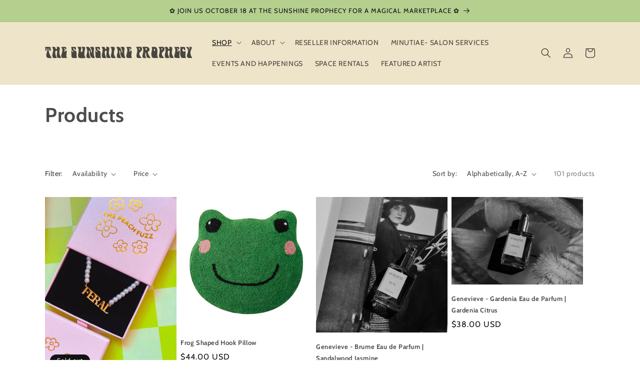

--- FILE ---
content_type: text/html; charset=utf-8
request_url: https://thesunshineprophecy.com/collections/all?page=2
body_size: 26825
content:
<!doctype html>
<html class="no-js" lang="en">
  <head>
    <meta charset="utf-8">
    <meta http-equiv="X-UA-Compatible" content="IE=edge">
    <meta name="viewport" content="width=device-width,initial-scale=1">
    <meta name="theme-color" content="">
    <link rel="canonical" href="https://thesunshineprophecy.com/collections/all?page=2">
    <link rel="preconnect" href="https://cdn.shopify.com" crossorigin><link rel="preconnect" href="https://fonts.shopifycdn.com" crossorigin><title>
      Products
 &ndash; Page 2 &ndash; The Sunshine Prophecy</title>

    

    

<meta property="og:site_name" content="The Sunshine Prophecy">
<meta property="og:url" content="https://thesunshineprophecy.com/collections/all?page=2">
<meta property="og:title" content="Products">
<meta property="og:type" content="website">
<meta property="og:description" content="The Sunshine Prophecy is dedicated to curating intentional objects for making magic every day and bringing a ritual aspect to the otherwise ordinary
handmade - sustainable - small scale - women owned"><meta name="twitter:card" content="summary_large_image">
<meta name="twitter:title" content="Products">
<meta name="twitter:description" content="The Sunshine Prophecy is dedicated to curating intentional objects for making magic every day and bringing a ritual aspect to the otherwise ordinary
handmade - sustainable - small scale - women owned">


    <script src="//thesunshineprophecy.com/cdn/shop/t/6/assets/constants.js?v=95358004781563950421685048485" defer="defer"></script>
    <script src="//thesunshineprophecy.com/cdn/shop/t/6/assets/pubsub.js?v=2921868252632587581685048485" defer="defer"></script>
    <script src="//thesunshineprophecy.com/cdn/shop/t/6/assets/global.js?v=127210358271191040921685048485" defer="defer"></script>
    <script>window.performance && window.performance.mark && window.performance.mark('shopify.content_for_header.start');</script><meta name="google-site-verification" content="aEcucJ7D0KuN57Xg282zqmQ1agTVjQPSD-6BRPs71vo">
<meta id="shopify-digital-wallet" name="shopify-digital-wallet" content="/14386036794/digital_wallets/dialog">
<meta name="shopify-checkout-api-token" content="4feb212522fa06c2fcf507763246e3d6">
<meta id="in-context-paypal-metadata" data-shop-id="14386036794" data-venmo-supported="false" data-environment="production" data-locale="en_US" data-paypal-v4="true" data-currency="USD">
<link rel="alternate" type="application/atom+xml" title="Feed" href="/collections/all.atom" />
<link rel="prev" href="/collections/all?page=1">
<link rel="next" href="/collections/all?page=3">
<script async="async" src="/checkouts/internal/preloads.js?locale=en-US"></script>
<link rel="preconnect" href="https://shop.app" crossorigin="anonymous">
<script async="async" src="https://shop.app/checkouts/internal/preloads.js?locale=en-US&shop_id=14386036794" crossorigin="anonymous"></script>
<script id="apple-pay-shop-capabilities" type="application/json">{"shopId":14386036794,"countryCode":"US","currencyCode":"USD","merchantCapabilities":["supports3DS"],"merchantId":"gid:\/\/shopify\/Shop\/14386036794","merchantName":"The Sunshine Prophecy","requiredBillingContactFields":["postalAddress","email"],"requiredShippingContactFields":["postalAddress","email"],"shippingType":"shipping","supportedNetworks":["visa","masterCard","amex","discover","elo","jcb"],"total":{"type":"pending","label":"The Sunshine Prophecy","amount":"1.00"},"shopifyPaymentsEnabled":true,"supportsSubscriptions":true}</script>
<script id="shopify-features" type="application/json">{"accessToken":"4feb212522fa06c2fcf507763246e3d6","betas":["rich-media-storefront-analytics"],"domain":"thesunshineprophecy.com","predictiveSearch":true,"shopId":14386036794,"locale":"en"}</script>
<script>var Shopify = Shopify || {};
Shopify.shop = "the-sunshine-prophecy.myshopify.com";
Shopify.locale = "en";
Shopify.currency = {"active":"USD","rate":"1.0"};
Shopify.country = "US";
Shopify.theme = {"name":"Dawn","id":132727144605,"schema_name":"Dawn","schema_version":"9.0.0","theme_store_id":887,"role":"main"};
Shopify.theme.handle = "null";
Shopify.theme.style = {"id":null,"handle":null};
Shopify.cdnHost = "thesunshineprophecy.com/cdn";
Shopify.routes = Shopify.routes || {};
Shopify.routes.root = "/";</script>
<script type="module">!function(o){(o.Shopify=o.Shopify||{}).modules=!0}(window);</script>
<script>!function(o){function n(){var o=[];function n(){o.push(Array.prototype.slice.apply(arguments))}return n.q=o,n}var t=o.Shopify=o.Shopify||{};t.loadFeatures=n(),t.autoloadFeatures=n()}(window);</script>
<script>
  window.ShopifyPay = window.ShopifyPay || {};
  window.ShopifyPay.apiHost = "shop.app\/pay";
  window.ShopifyPay.redirectState = null;
</script>
<script id="shop-js-analytics" type="application/json">{"pageType":"collection"}</script>
<script defer="defer" async type="module" src="//thesunshineprophecy.com/cdn/shopifycloud/shop-js/modules/v2/client.init-shop-cart-sync_BdyHc3Nr.en.esm.js"></script>
<script defer="defer" async type="module" src="//thesunshineprophecy.com/cdn/shopifycloud/shop-js/modules/v2/chunk.common_Daul8nwZ.esm.js"></script>
<script type="module">
  await import("//thesunshineprophecy.com/cdn/shopifycloud/shop-js/modules/v2/client.init-shop-cart-sync_BdyHc3Nr.en.esm.js");
await import("//thesunshineprophecy.com/cdn/shopifycloud/shop-js/modules/v2/chunk.common_Daul8nwZ.esm.js");

  window.Shopify.SignInWithShop?.initShopCartSync?.({"fedCMEnabled":true,"windoidEnabled":true});

</script>
<script>
  window.Shopify = window.Shopify || {};
  if (!window.Shopify.featureAssets) window.Shopify.featureAssets = {};
  window.Shopify.featureAssets['shop-js'] = {"shop-cart-sync":["modules/v2/client.shop-cart-sync_QYOiDySF.en.esm.js","modules/v2/chunk.common_Daul8nwZ.esm.js"],"init-fed-cm":["modules/v2/client.init-fed-cm_DchLp9rc.en.esm.js","modules/v2/chunk.common_Daul8nwZ.esm.js"],"shop-button":["modules/v2/client.shop-button_OV7bAJc5.en.esm.js","modules/v2/chunk.common_Daul8nwZ.esm.js"],"init-windoid":["modules/v2/client.init-windoid_DwxFKQ8e.en.esm.js","modules/v2/chunk.common_Daul8nwZ.esm.js"],"shop-cash-offers":["modules/v2/client.shop-cash-offers_DWtL6Bq3.en.esm.js","modules/v2/chunk.common_Daul8nwZ.esm.js","modules/v2/chunk.modal_CQq8HTM6.esm.js"],"shop-toast-manager":["modules/v2/client.shop-toast-manager_CX9r1SjA.en.esm.js","modules/v2/chunk.common_Daul8nwZ.esm.js"],"init-shop-email-lookup-coordinator":["modules/v2/client.init-shop-email-lookup-coordinator_UhKnw74l.en.esm.js","modules/v2/chunk.common_Daul8nwZ.esm.js"],"pay-button":["modules/v2/client.pay-button_DzxNnLDY.en.esm.js","modules/v2/chunk.common_Daul8nwZ.esm.js"],"avatar":["modules/v2/client.avatar_BTnouDA3.en.esm.js"],"init-shop-cart-sync":["modules/v2/client.init-shop-cart-sync_BdyHc3Nr.en.esm.js","modules/v2/chunk.common_Daul8nwZ.esm.js"],"shop-login-button":["modules/v2/client.shop-login-button_D8B466_1.en.esm.js","modules/v2/chunk.common_Daul8nwZ.esm.js","modules/v2/chunk.modal_CQq8HTM6.esm.js"],"init-customer-accounts-sign-up":["modules/v2/client.init-customer-accounts-sign-up_C8fpPm4i.en.esm.js","modules/v2/client.shop-login-button_D8B466_1.en.esm.js","modules/v2/chunk.common_Daul8nwZ.esm.js","modules/v2/chunk.modal_CQq8HTM6.esm.js"],"init-shop-for-new-customer-accounts":["modules/v2/client.init-shop-for-new-customer-accounts_CVTO0Ztu.en.esm.js","modules/v2/client.shop-login-button_D8B466_1.en.esm.js","modules/v2/chunk.common_Daul8nwZ.esm.js","modules/v2/chunk.modal_CQq8HTM6.esm.js"],"init-customer-accounts":["modules/v2/client.init-customer-accounts_dRgKMfrE.en.esm.js","modules/v2/client.shop-login-button_D8B466_1.en.esm.js","modules/v2/chunk.common_Daul8nwZ.esm.js","modules/v2/chunk.modal_CQq8HTM6.esm.js"],"shop-follow-button":["modules/v2/client.shop-follow-button_CkZpjEct.en.esm.js","modules/v2/chunk.common_Daul8nwZ.esm.js","modules/v2/chunk.modal_CQq8HTM6.esm.js"],"lead-capture":["modules/v2/client.lead-capture_BntHBhfp.en.esm.js","modules/v2/chunk.common_Daul8nwZ.esm.js","modules/v2/chunk.modal_CQq8HTM6.esm.js"],"checkout-modal":["modules/v2/client.checkout-modal_CfxcYbTm.en.esm.js","modules/v2/chunk.common_Daul8nwZ.esm.js","modules/v2/chunk.modal_CQq8HTM6.esm.js"],"shop-login":["modules/v2/client.shop-login_Da4GZ2H6.en.esm.js","modules/v2/chunk.common_Daul8nwZ.esm.js","modules/v2/chunk.modal_CQq8HTM6.esm.js"],"payment-terms":["modules/v2/client.payment-terms_MV4M3zvL.en.esm.js","modules/v2/chunk.common_Daul8nwZ.esm.js","modules/v2/chunk.modal_CQq8HTM6.esm.js"]};
</script>
<script>(function() {
  var isLoaded = false;
  function asyncLoad() {
    if (isLoaded) return;
    isLoaded = true;
    var urls = ["https:\/\/inffuse.eventscalendar.co\/plugins\/shopify\/loader.js?app=calendar\u0026shop=the-sunshine-prophecy.myshopify.com\u0026shop=the-sunshine-prophecy.myshopify.com"];
    for (var i = 0; i < urls.length; i++) {
      var s = document.createElement('script');
      s.type = 'text/javascript';
      s.async = true;
      s.src = urls[i];
      var x = document.getElementsByTagName('script')[0];
      x.parentNode.insertBefore(s, x);
    }
  };
  if(window.attachEvent) {
    window.attachEvent('onload', asyncLoad);
  } else {
    window.addEventListener('load', asyncLoad, false);
  }
})();</script>
<script id="__st">var __st={"a":14386036794,"offset":-28800,"reqid":"ed27e014-c266-4810-b7ea-8d5dad784fde-1768938780","pageurl":"thesunshineprophecy.com\/collections\/all?page=2","u":"da99a2a25637","p":"collection"};</script>
<script>window.ShopifyPaypalV4VisibilityTracking = true;</script>
<script id="captcha-bootstrap">!function(){'use strict';const t='contact',e='account',n='new_comment',o=[[t,t],['blogs',n],['comments',n],[t,'customer']],c=[[e,'customer_login'],[e,'guest_login'],[e,'recover_customer_password'],[e,'create_customer']],r=t=>t.map((([t,e])=>`form[action*='/${t}']:not([data-nocaptcha='true']) input[name='form_type'][value='${e}']`)).join(','),a=t=>()=>t?[...document.querySelectorAll(t)].map((t=>t.form)):[];function s(){const t=[...o],e=r(t);return a(e)}const i='password',u='form_key',d=['recaptcha-v3-token','g-recaptcha-response','h-captcha-response',i],f=()=>{try{return window.sessionStorage}catch{return}},m='__shopify_v',_=t=>t.elements[u];function p(t,e,n=!1){try{const o=window.sessionStorage,c=JSON.parse(o.getItem(e)),{data:r}=function(t){const{data:e,action:n}=t;return t[m]||n?{data:e,action:n}:{data:t,action:n}}(c);for(const[e,n]of Object.entries(r))t.elements[e]&&(t.elements[e].value=n);n&&o.removeItem(e)}catch(o){console.error('form repopulation failed',{error:o})}}const l='form_type',E='cptcha';function T(t){t.dataset[E]=!0}const w=window,h=w.document,L='Shopify',v='ce_forms',y='captcha';let A=!1;((t,e)=>{const n=(g='f06e6c50-85a8-45c8-87d0-21a2b65856fe',I='https://cdn.shopify.com/shopifycloud/storefront-forms-hcaptcha/ce_storefront_forms_captcha_hcaptcha.v1.5.2.iife.js',D={infoText:'Protected by hCaptcha',privacyText:'Privacy',termsText:'Terms'},(t,e,n)=>{const o=w[L][v],c=o.bindForm;if(c)return c(t,g,e,D).then(n);var r;o.q.push([[t,g,e,D],n]),r=I,A||(h.body.append(Object.assign(h.createElement('script'),{id:'captcha-provider',async:!0,src:r})),A=!0)});var g,I,D;w[L]=w[L]||{},w[L][v]=w[L][v]||{},w[L][v].q=[],w[L][y]=w[L][y]||{},w[L][y].protect=function(t,e){n(t,void 0,e),T(t)},Object.freeze(w[L][y]),function(t,e,n,w,h,L){const[v,y,A,g]=function(t,e,n){const i=e?o:[],u=t?c:[],d=[...i,...u],f=r(d),m=r(i),_=r(d.filter((([t,e])=>n.includes(e))));return[a(f),a(m),a(_),s()]}(w,h,L),I=t=>{const e=t.target;return e instanceof HTMLFormElement?e:e&&e.form},D=t=>v().includes(t);t.addEventListener('submit',(t=>{const e=I(t);if(!e)return;const n=D(e)&&!e.dataset.hcaptchaBound&&!e.dataset.recaptchaBound,o=_(e),c=g().includes(e)&&(!o||!o.value);(n||c)&&t.preventDefault(),c&&!n&&(function(t){try{if(!f())return;!function(t){const e=f();if(!e)return;const n=_(t);if(!n)return;const o=n.value;o&&e.removeItem(o)}(t);const e=Array.from(Array(32),(()=>Math.random().toString(36)[2])).join('');!function(t,e){_(t)||t.append(Object.assign(document.createElement('input'),{type:'hidden',name:u})),t.elements[u].value=e}(t,e),function(t,e){const n=f();if(!n)return;const o=[...t.querySelectorAll(`input[type='${i}']`)].map((({name:t})=>t)),c=[...d,...o],r={};for(const[a,s]of new FormData(t).entries())c.includes(a)||(r[a]=s);n.setItem(e,JSON.stringify({[m]:1,action:t.action,data:r}))}(t,e)}catch(e){console.error('failed to persist form',e)}}(e),e.submit())}));const S=(t,e)=>{t&&!t.dataset[E]&&(n(t,e.some((e=>e===t))),T(t))};for(const o of['focusin','change'])t.addEventListener(o,(t=>{const e=I(t);D(e)&&S(e,y())}));const B=e.get('form_key'),M=e.get(l),P=B&&M;t.addEventListener('DOMContentLoaded',(()=>{const t=y();if(P)for(const e of t)e.elements[l].value===M&&p(e,B);[...new Set([...A(),...v().filter((t=>'true'===t.dataset.shopifyCaptcha))])].forEach((e=>S(e,t)))}))}(h,new URLSearchParams(w.location.search),n,t,e,['guest_login'])})(!0,!0)}();</script>
<script integrity="sha256-4kQ18oKyAcykRKYeNunJcIwy7WH5gtpwJnB7kiuLZ1E=" data-source-attribution="shopify.loadfeatures" defer="defer" src="//thesunshineprophecy.com/cdn/shopifycloud/storefront/assets/storefront/load_feature-a0a9edcb.js" crossorigin="anonymous"></script>
<script crossorigin="anonymous" defer="defer" src="//thesunshineprophecy.com/cdn/shopifycloud/storefront/assets/shopify_pay/storefront-65b4c6d7.js?v=20250812"></script>
<script data-source-attribution="shopify.dynamic_checkout.dynamic.init">var Shopify=Shopify||{};Shopify.PaymentButton=Shopify.PaymentButton||{isStorefrontPortableWallets:!0,init:function(){window.Shopify.PaymentButton.init=function(){};var t=document.createElement("script");t.src="https://thesunshineprophecy.com/cdn/shopifycloud/portable-wallets/latest/portable-wallets.en.js",t.type="module",document.head.appendChild(t)}};
</script>
<script data-source-attribution="shopify.dynamic_checkout.buyer_consent">
  function portableWalletsHideBuyerConsent(e){var t=document.getElementById("shopify-buyer-consent"),n=document.getElementById("shopify-subscription-policy-button");t&&n&&(t.classList.add("hidden"),t.setAttribute("aria-hidden","true"),n.removeEventListener("click",e))}function portableWalletsShowBuyerConsent(e){var t=document.getElementById("shopify-buyer-consent"),n=document.getElementById("shopify-subscription-policy-button");t&&n&&(t.classList.remove("hidden"),t.removeAttribute("aria-hidden"),n.addEventListener("click",e))}window.Shopify?.PaymentButton&&(window.Shopify.PaymentButton.hideBuyerConsent=portableWalletsHideBuyerConsent,window.Shopify.PaymentButton.showBuyerConsent=portableWalletsShowBuyerConsent);
</script>
<script data-source-attribution="shopify.dynamic_checkout.cart.bootstrap">document.addEventListener("DOMContentLoaded",(function(){function t(){return document.querySelector("shopify-accelerated-checkout-cart, shopify-accelerated-checkout")}if(t())Shopify.PaymentButton.init();else{new MutationObserver((function(e,n){t()&&(Shopify.PaymentButton.init(),n.disconnect())})).observe(document.body,{childList:!0,subtree:!0})}}));
</script>
<link id="shopify-accelerated-checkout-styles" rel="stylesheet" media="screen" href="https://thesunshineprophecy.com/cdn/shopifycloud/portable-wallets/latest/accelerated-checkout-backwards-compat.css" crossorigin="anonymous">
<style id="shopify-accelerated-checkout-cart">
        #shopify-buyer-consent {
  margin-top: 1em;
  display: inline-block;
  width: 100%;
}

#shopify-buyer-consent.hidden {
  display: none;
}

#shopify-subscription-policy-button {
  background: none;
  border: none;
  padding: 0;
  text-decoration: underline;
  font-size: inherit;
  cursor: pointer;
}

#shopify-subscription-policy-button::before {
  box-shadow: none;
}

      </style>
<script id="sections-script" data-sections="header" defer="defer" src="//thesunshineprophecy.com/cdn/shop/t/6/compiled_assets/scripts.js?v=695"></script>
<script>window.performance && window.performance.mark && window.performance.mark('shopify.content_for_header.end');</script>


    <style data-shopify>
      @font-face {
  font-family: Cabin;
  font-weight: 400;
  font-style: normal;
  font-display: swap;
  src: url("//thesunshineprophecy.com/cdn/fonts/cabin/cabin_n4.cefc6494a78f87584a6f312fea532919154f66fe.woff2") format("woff2"),
       url("//thesunshineprophecy.com/cdn/fonts/cabin/cabin_n4.8c16611b00f59d27f4b27ce4328dfe514ce77517.woff") format("woff");
}

      @font-face {
  font-family: Cabin;
  font-weight: 700;
  font-style: normal;
  font-display: swap;
  src: url("//thesunshineprophecy.com/cdn/fonts/cabin/cabin_n7.255204a342bfdbc9ae2017bd4e6a90f8dbb2f561.woff2") format("woff2"),
       url("//thesunshineprophecy.com/cdn/fonts/cabin/cabin_n7.e2afa22a0d0f4b64da3569c990897429d40ff5c0.woff") format("woff");
}

      @font-face {
  font-family: Cabin;
  font-weight: 400;
  font-style: italic;
  font-display: swap;
  src: url("//thesunshineprophecy.com/cdn/fonts/cabin/cabin_i4.d89c1b32b09ecbc46c12781fcf7b2085f17c0be9.woff2") format("woff2"),
       url("//thesunshineprophecy.com/cdn/fonts/cabin/cabin_i4.0a521b11d0b69adfc41e22a263eec7c02aecfe99.woff") format("woff");
}

      @font-face {
  font-family: Cabin;
  font-weight: 700;
  font-style: italic;
  font-display: swap;
  src: url("//thesunshineprophecy.com/cdn/fonts/cabin/cabin_i7.ef2404c08a493e7ccbc92d8c39adf683f40e1fb5.woff2") format("woff2"),
       url("//thesunshineprophecy.com/cdn/fonts/cabin/cabin_i7.480421791818000fc8a5d4134822321b5d7964f8.woff") format("woff");
}

      @font-face {
  font-family: Cabin;
  font-weight: 400;
  font-style: normal;
  font-display: swap;
  src: url("//thesunshineprophecy.com/cdn/fonts/cabin/cabin_n4.cefc6494a78f87584a6f312fea532919154f66fe.woff2") format("woff2"),
       url("//thesunshineprophecy.com/cdn/fonts/cabin/cabin_n4.8c16611b00f59d27f4b27ce4328dfe514ce77517.woff") format("woff");
}

@font-face {
  font-family: 'Genie'!important;
  src: url('https://cdn.shopify.com/s/files/1/0143/8603/6794/files/Canada_Type_-_Genie.woff?v=1685503250') format('woff'),
 
}
.h0,
.h1,
.h2,
.h3,
.h4
      {
  font-family: 'Genie' !important;
  font-style: var(--font-heading-style);
  font-weight: var(--font-heading-weight);
  letter-spacing: calc(var(--font-heading-scale) * 0.06rem);
  color: rgb(var(--color-foreground));
  line-height: calc(1 + 0.3 / max(1, var(--font-heading-scale)));
  word-break: break-word;
}


   
     
   

      :root {
        --font-body-family: Cabin, sans-serif;
        --font-body-style: normal;
        --font-body-weight: 400;
        --font-body-weight-bold: 700;

        --font-heading-family: Cabin, sans-serif;
        --font-heading-style: normal;
        --font-heading-weight: 400;

        --font-body-scale: 1.0;
        --font-heading-scale: 1.0;

        --color-base-text: 18, 18, 18;
        --color-shadow: 18, 18, 18;
        --color-base-background-1: 255, 255, 255;
        --color-base-background-2: 238, 228, 201;
        --color-base-solid-button-labels: 18, 18, 18;
        --color-base-outline-button-labels: 181, 207, 143;
        --color-base-accent-1: 181, 207, 143;
        --color-base-accent-2: 238, 228, 201;
        --payment-terms-background-color: #ffffff;

        --gradient-base-background-1: #ffffff;
        --gradient-base-background-2: #eee4c9;
        --gradient-base-accent-1: #b5cf8f;
        --gradient-base-accent-2: #eee4c9;

        --media-padding: px;
        --media-border-opacity: 0.05;
        --media-border-width: 1px;
        --media-radius: 0px;
        --media-shadow-opacity: 0.0;
        --media-shadow-horizontal-offset: 0px;
        --media-shadow-vertical-offset: 4px;
        --media-shadow-blur-radius: 5px;
        --media-shadow-visible: 0;

        --page-width: 120rem;
        --page-width-margin: 0rem;

        --product-card-image-padding: 0.0rem;
        --product-card-corner-radius: 0.0rem;
        --product-card-text-alignment: left;
        --product-card-border-width: 0.0rem;
        --product-card-border-opacity: 0.1;
        --product-card-shadow-opacity: 0.0;
        --product-card-shadow-visible: 0;
        --product-card-shadow-horizontal-offset: 0.0rem;
        --product-card-shadow-vertical-offset: 0.4rem;
        --product-card-shadow-blur-radius: 0.5rem;

        --collection-card-image-padding: 0.0rem;
        --collection-card-corner-radius: 0.0rem;
        --collection-card-text-alignment: left;
        --collection-card-border-width: 0.0rem;
        --collection-card-border-opacity: 0.1;
        --collection-card-shadow-opacity: 0.0;
        --collection-card-shadow-visible: 0;
        --collection-card-shadow-horizontal-offset: 0.0rem;
        --collection-card-shadow-vertical-offset: 0.4rem;
        --collection-card-shadow-blur-radius: 0.5rem;

        --blog-card-image-padding: 0.0rem;
        --blog-card-corner-radius: 0.0rem;
        --blog-card-text-alignment: left;
        --blog-card-border-width: 0.0rem;
        --blog-card-border-opacity: 0.1;
        --blog-card-shadow-opacity: 0.0;
        --blog-card-shadow-visible: 0;
        --blog-card-shadow-horizontal-offset: 0.0rem;
        --blog-card-shadow-vertical-offset: 0.4rem;
        --blog-card-shadow-blur-radius: 0.5rem;

        --badge-corner-radius: 4.0rem;

        --popup-border-width: 1px;
        --popup-border-opacity: 0.1;
        --popup-corner-radius: 0px;
        --popup-shadow-opacity: 0.0;
        --popup-shadow-horizontal-offset: 0px;
        --popup-shadow-vertical-offset: 4px;
        --popup-shadow-blur-radius: 5px;

        --drawer-border-width: 1px;
        --drawer-border-opacity: 0.1;
        --drawer-shadow-opacity: 0.0;
        --drawer-shadow-horizontal-offset: 0px;
        --drawer-shadow-vertical-offset: 4px;
        --drawer-shadow-blur-radius: 5px;

        --spacing-sections-desktop: 0px;
        --spacing-sections-mobile: 0px;

        --grid-desktop-vertical-spacing: 8px;
        --grid-desktop-horizontal-spacing: 8px;
        --grid-mobile-vertical-spacing: 4px;
        --grid-mobile-horizontal-spacing: 4px;

        --text-boxes-border-opacity: 0.1;
        --text-boxes-border-width: 0px;
        --text-boxes-radius: 0px;
        --text-boxes-shadow-opacity: 0.0;
        --text-boxes-shadow-visible: 0;
        --text-boxes-shadow-horizontal-offset: 0px;
        --text-boxes-shadow-vertical-offset: 4px;
        --text-boxes-shadow-blur-radius: 5px;

        --buttons-radius: 40px;
        --buttons-radius-outset: 41px;
        --buttons-border-width: 1px;
        --buttons-border-opacity: 1.0;
        --buttons-shadow-opacity: 0.0;
        --buttons-shadow-visible: 0;
        --buttons-shadow-horizontal-offset: 0px;
        --buttons-shadow-vertical-offset: 4px;
        --buttons-shadow-blur-radius: 5px;
        --buttons-border-offset: 0.3px;

        --inputs-radius: 0px;
        --inputs-border-width: 1px;
        --inputs-border-opacity: 0.55;
        --inputs-shadow-opacity: 0.0;
        --inputs-shadow-horizontal-offset: 0px;
        --inputs-margin-offset: 0px;
        --inputs-shadow-vertical-offset: 4px;
        --inputs-shadow-blur-radius: 5px;
        --inputs-radius-outset: 0px;

        --variant-pills-radius: 40px;
        --variant-pills-border-width: 1px;
        --variant-pills-border-opacity: 0.55;
        --variant-pills-shadow-opacity: 0.0;
        --variant-pills-shadow-horizontal-offset: 0px;
        --variant-pills-shadow-vertical-offset: 4px;
        --variant-pills-shadow-blur-radius: 5px;
      }

      *,
      *::before,
      *::after {
        box-sizing: inherit;
      }

      html {
        box-sizing: border-box;
        font-size: calc(var(--font-body-scale) * 62.5%);
        height: 100%;
      }

      body {
        display: grid;
        grid-template-rows: auto auto 1fr auto;
        grid-template-columns: 100%;
        min-height: 100%;
        margin: 0;
        font-size: 1.5rem;
        letter-spacing: 0.06rem;
        line-height: calc(1 + 0.8 / var(--font-body-scale));
        font-family: var(--font-body-family);
        font-style: var(--font-body-style);
        font-weight: var(--font-body-weight);
      }



      @media screen and (min-width: 750px) {
        body {
          font-size: 1.6rem;
        }
      }
    </style>

    <link href="//thesunshineprophecy.com/cdn/shop/t/6/assets/base.css?v=85095347255122772181686092588" rel="stylesheet" type="text/css" media="all" />
<link rel="preload" as="font" href="//thesunshineprophecy.com/cdn/fonts/cabin/cabin_n4.cefc6494a78f87584a6f312fea532919154f66fe.woff2" type="font/woff2" crossorigin><link rel="preload" as="font" href="//thesunshineprophecy.com/cdn/fonts/cabin/cabin_n4.cefc6494a78f87584a6f312fea532919154f66fe.woff2" type="font/woff2" crossorigin><link rel="stylesheet" href="//thesunshineprophecy.com/cdn/shop/t/6/assets/component-predictive-search.css?v=85913294783299393391685048485" media="print" onload="this.media='all'"><script>document.documentElement.className = document.documentElement.className.replace('no-js', 'js');
    if (Shopify.designMode) {
      document.documentElement.classList.add('shopify-design-mode');
    }
    </script>
  <link href="https://monorail-edge.shopifysvc.com" rel="dns-prefetch">
<script>(function(){if ("sendBeacon" in navigator && "performance" in window) {try {var session_token_from_headers = performance.getEntriesByType('navigation')[0].serverTiming.find(x => x.name == '_s').description;} catch {var session_token_from_headers = undefined;}var session_cookie_matches = document.cookie.match(/_shopify_s=([^;]*)/);var session_token_from_cookie = session_cookie_matches && session_cookie_matches.length === 2 ? session_cookie_matches[1] : "";var session_token = session_token_from_headers || session_token_from_cookie || "";function handle_abandonment_event(e) {var entries = performance.getEntries().filter(function(entry) {return /monorail-edge.shopifysvc.com/.test(entry.name);});if (!window.abandonment_tracked && entries.length === 0) {window.abandonment_tracked = true;var currentMs = Date.now();var navigation_start = performance.timing.navigationStart;var payload = {shop_id: 14386036794,url: window.location.href,navigation_start,duration: currentMs - navigation_start,session_token,page_type: "collection"};window.navigator.sendBeacon("https://monorail-edge.shopifysvc.com/v1/produce", JSON.stringify({schema_id: "online_store_buyer_site_abandonment/1.1",payload: payload,metadata: {event_created_at_ms: currentMs,event_sent_at_ms: currentMs}}));}}window.addEventListener('pagehide', handle_abandonment_event);}}());</script>
<script id="web-pixels-manager-setup">(function e(e,d,r,n,o){if(void 0===o&&(o={}),!Boolean(null===(a=null===(i=window.Shopify)||void 0===i?void 0:i.analytics)||void 0===a?void 0:a.replayQueue)){var i,a;window.Shopify=window.Shopify||{};var t=window.Shopify;t.analytics=t.analytics||{};var s=t.analytics;s.replayQueue=[],s.publish=function(e,d,r){return s.replayQueue.push([e,d,r]),!0};try{self.performance.mark("wpm:start")}catch(e){}var l=function(){var e={modern:/Edge?\/(1{2}[4-9]|1[2-9]\d|[2-9]\d{2}|\d{4,})\.\d+(\.\d+|)|Firefox\/(1{2}[4-9]|1[2-9]\d|[2-9]\d{2}|\d{4,})\.\d+(\.\d+|)|Chrom(ium|e)\/(9{2}|\d{3,})\.\d+(\.\d+|)|(Maci|X1{2}).+ Version\/(15\.\d+|(1[6-9]|[2-9]\d|\d{3,})\.\d+)([,.]\d+|)( \(\w+\)|)( Mobile\/\w+|) Safari\/|Chrome.+OPR\/(9{2}|\d{3,})\.\d+\.\d+|(CPU[ +]OS|iPhone[ +]OS|CPU[ +]iPhone|CPU IPhone OS|CPU iPad OS)[ +]+(15[._]\d+|(1[6-9]|[2-9]\d|\d{3,})[._]\d+)([._]\d+|)|Android:?[ /-](13[3-9]|1[4-9]\d|[2-9]\d{2}|\d{4,})(\.\d+|)(\.\d+|)|Android.+Firefox\/(13[5-9]|1[4-9]\d|[2-9]\d{2}|\d{4,})\.\d+(\.\d+|)|Android.+Chrom(ium|e)\/(13[3-9]|1[4-9]\d|[2-9]\d{2}|\d{4,})\.\d+(\.\d+|)|SamsungBrowser\/([2-9]\d|\d{3,})\.\d+/,legacy:/Edge?\/(1[6-9]|[2-9]\d|\d{3,})\.\d+(\.\d+|)|Firefox\/(5[4-9]|[6-9]\d|\d{3,})\.\d+(\.\d+|)|Chrom(ium|e)\/(5[1-9]|[6-9]\d|\d{3,})\.\d+(\.\d+|)([\d.]+$|.*Safari\/(?![\d.]+ Edge\/[\d.]+$))|(Maci|X1{2}).+ Version\/(10\.\d+|(1[1-9]|[2-9]\d|\d{3,})\.\d+)([,.]\d+|)( \(\w+\)|)( Mobile\/\w+|) Safari\/|Chrome.+OPR\/(3[89]|[4-9]\d|\d{3,})\.\d+\.\d+|(CPU[ +]OS|iPhone[ +]OS|CPU[ +]iPhone|CPU IPhone OS|CPU iPad OS)[ +]+(10[._]\d+|(1[1-9]|[2-9]\d|\d{3,})[._]\d+)([._]\d+|)|Android:?[ /-](13[3-9]|1[4-9]\d|[2-9]\d{2}|\d{4,})(\.\d+|)(\.\d+|)|Mobile Safari.+OPR\/([89]\d|\d{3,})\.\d+\.\d+|Android.+Firefox\/(13[5-9]|1[4-9]\d|[2-9]\d{2}|\d{4,})\.\d+(\.\d+|)|Android.+Chrom(ium|e)\/(13[3-9]|1[4-9]\d|[2-9]\d{2}|\d{4,})\.\d+(\.\d+|)|Android.+(UC? ?Browser|UCWEB|U3)[ /]?(15\.([5-9]|\d{2,})|(1[6-9]|[2-9]\d|\d{3,})\.\d+)\.\d+|SamsungBrowser\/(5\.\d+|([6-9]|\d{2,})\.\d+)|Android.+MQ{2}Browser\/(14(\.(9|\d{2,})|)|(1[5-9]|[2-9]\d|\d{3,})(\.\d+|))(\.\d+|)|K[Aa][Ii]OS\/(3\.\d+|([4-9]|\d{2,})\.\d+)(\.\d+|)/},d=e.modern,r=e.legacy,n=navigator.userAgent;return n.match(d)?"modern":n.match(r)?"legacy":"unknown"}(),u="modern"===l?"modern":"legacy",c=(null!=n?n:{modern:"",legacy:""})[u],f=function(e){return[e.baseUrl,"/wpm","/b",e.hashVersion,"modern"===e.buildTarget?"m":"l",".js"].join("")}({baseUrl:d,hashVersion:r,buildTarget:u}),m=function(e){var d=e.version,r=e.bundleTarget,n=e.surface,o=e.pageUrl,i=e.monorailEndpoint;return{emit:function(e){var a=e.status,t=e.errorMsg,s=(new Date).getTime(),l=JSON.stringify({metadata:{event_sent_at_ms:s},events:[{schema_id:"web_pixels_manager_load/3.1",payload:{version:d,bundle_target:r,page_url:o,status:a,surface:n,error_msg:t},metadata:{event_created_at_ms:s}}]});if(!i)return console&&console.warn&&console.warn("[Web Pixels Manager] No Monorail endpoint provided, skipping logging."),!1;try{return self.navigator.sendBeacon.bind(self.navigator)(i,l)}catch(e){}var u=new XMLHttpRequest;try{return u.open("POST",i,!0),u.setRequestHeader("Content-Type","text/plain"),u.send(l),!0}catch(e){return console&&console.warn&&console.warn("[Web Pixels Manager] Got an unhandled error while logging to Monorail."),!1}}}}({version:r,bundleTarget:l,surface:e.surface,pageUrl:self.location.href,monorailEndpoint:e.monorailEndpoint});try{o.browserTarget=l,function(e){var d=e.src,r=e.async,n=void 0===r||r,o=e.onload,i=e.onerror,a=e.sri,t=e.scriptDataAttributes,s=void 0===t?{}:t,l=document.createElement("script"),u=document.querySelector("head"),c=document.querySelector("body");if(l.async=n,l.src=d,a&&(l.integrity=a,l.crossOrigin="anonymous"),s)for(var f in s)if(Object.prototype.hasOwnProperty.call(s,f))try{l.dataset[f]=s[f]}catch(e){}if(o&&l.addEventListener("load",o),i&&l.addEventListener("error",i),u)u.appendChild(l);else{if(!c)throw new Error("Did not find a head or body element to append the script");c.appendChild(l)}}({src:f,async:!0,onload:function(){if(!function(){var e,d;return Boolean(null===(d=null===(e=window.Shopify)||void 0===e?void 0:e.analytics)||void 0===d?void 0:d.initialized)}()){var d=window.webPixelsManager.init(e)||void 0;if(d){var r=window.Shopify.analytics;r.replayQueue.forEach((function(e){var r=e[0],n=e[1],o=e[2];d.publishCustomEvent(r,n,o)})),r.replayQueue=[],r.publish=d.publishCustomEvent,r.visitor=d.visitor,r.initialized=!0}}},onerror:function(){return m.emit({status:"failed",errorMsg:"".concat(f," has failed to load")})},sri:function(e){var d=/^sha384-[A-Za-z0-9+/=]+$/;return"string"==typeof e&&d.test(e)}(c)?c:"",scriptDataAttributes:o}),m.emit({status:"loading"})}catch(e){m.emit({status:"failed",errorMsg:(null==e?void 0:e.message)||"Unknown error"})}}})({shopId: 14386036794,storefrontBaseUrl: "https://thesunshineprophecy.com",extensionsBaseUrl: "https://extensions.shopifycdn.com/cdn/shopifycloud/web-pixels-manager",monorailEndpoint: "https://monorail-edge.shopifysvc.com/unstable/produce_batch",surface: "storefront-renderer",enabledBetaFlags: ["2dca8a86"],webPixelsConfigList: [{"id":"651821213","configuration":"{\"config\":\"{\\\"pixel_id\\\":\\\"GT-WRGBVSZ2\\\",\\\"target_country\\\":\\\"US\\\",\\\"gtag_events\\\":[{\\\"type\\\":\\\"purchase\\\",\\\"action_label\\\":\\\"MC-YSCWNP4CP5\\\"},{\\\"type\\\":\\\"page_view\\\",\\\"action_label\\\":\\\"MC-YSCWNP4CP5\\\"},{\\\"type\\\":\\\"view_item\\\",\\\"action_label\\\":\\\"MC-YSCWNP4CP5\\\"}],\\\"enable_monitoring_mode\\\":false}\"}","eventPayloadVersion":"v1","runtimeContext":"OPEN","scriptVersion":"b2a88bafab3e21179ed38636efcd8a93","type":"APP","apiClientId":1780363,"privacyPurposes":[],"dataSharingAdjustments":{"protectedCustomerApprovalScopes":["read_customer_address","read_customer_email","read_customer_name","read_customer_personal_data","read_customer_phone"]}},{"id":"59867293","eventPayloadVersion":"v1","runtimeContext":"LAX","scriptVersion":"1","type":"CUSTOM","privacyPurposes":["MARKETING"],"name":"Meta pixel (migrated)"},{"id":"shopify-app-pixel","configuration":"{}","eventPayloadVersion":"v1","runtimeContext":"STRICT","scriptVersion":"0450","apiClientId":"shopify-pixel","type":"APP","privacyPurposes":["ANALYTICS","MARKETING"]},{"id":"shopify-custom-pixel","eventPayloadVersion":"v1","runtimeContext":"LAX","scriptVersion":"0450","apiClientId":"shopify-pixel","type":"CUSTOM","privacyPurposes":["ANALYTICS","MARKETING"]}],isMerchantRequest: false,initData: {"shop":{"name":"The Sunshine Prophecy","paymentSettings":{"currencyCode":"USD"},"myshopifyDomain":"the-sunshine-prophecy.myshopify.com","countryCode":"US","storefrontUrl":"https:\/\/thesunshineprophecy.com"},"customer":null,"cart":null,"checkout":null,"productVariants":[],"purchasingCompany":null},},"https://thesunshineprophecy.com/cdn","fcfee988w5aeb613cpc8e4bc33m6693e112",{"modern":"","legacy":""},{"shopId":"14386036794","storefrontBaseUrl":"https:\/\/thesunshineprophecy.com","extensionBaseUrl":"https:\/\/extensions.shopifycdn.com\/cdn\/shopifycloud\/web-pixels-manager","surface":"storefront-renderer","enabledBetaFlags":"[\"2dca8a86\"]","isMerchantRequest":"false","hashVersion":"fcfee988w5aeb613cpc8e4bc33m6693e112","publish":"custom","events":"[[\"page_viewed\",{}],[\"collection_viewed\",{\"collection\":{\"id\":\"\",\"title\":\"Products\",\"productVariants\":[{\"price\":{\"amount\":36.0,\"currencyCode\":\"USD\"},\"product\":{\"title\":\"Feral Pearl Necklace: Gold\",\"vendor\":\"The Peach Fuzz\",\"id\":\"8471475716253\",\"untranslatedTitle\":\"Feral Pearl Necklace: Gold\",\"url\":\"\/products\/feral-pearl-necklace-gold\",\"type\":\"\"},\"id\":\"46054742130845\",\"image\":{\"src\":\"\/\/thesunshineprophecy.com\/cdn\/shop\/files\/66525c135eb0d0e51f36dcd0f32209bf9aebb74035a0ea3a8b8a17a172a9fbc5.jpg?v=1728692526\"},\"sku\":\"tpfnferal\",\"title\":\"Default Title\",\"untranslatedTitle\":\"Default Title\"},{\"price\":{\"amount\":44.0,\"currencyCode\":\"USD\"},\"product\":{\"title\":\"Frog Shaped Hook Pillow\",\"vendor\":\"Peking Handicraft\",\"id\":\"8471892656285\",\"untranslatedTitle\":\"Frog Shaped Hook Pillow\",\"url\":\"\/products\/frog-shaped-hook-pillow\",\"type\":\"\"},\"id\":\"46056162263197\",\"image\":{\"src\":\"\/\/thesunshineprophecy.com\/cdn\/shop\/files\/b8fb1daa5cd8d7a93e0f3860a36f97d9bcd522da088180adbf162ca1afa7104b.jpg?v=1728772874\"},\"sku\":\"30GY1196C16OB\",\"title\":\"Default Title\",\"untranslatedTitle\":\"Default Title\"},{\"price\":{\"amount\":38.0,\"currencyCode\":\"USD\"},\"product\":{\"title\":\"Genevieve - Brume Eau de Parfum | Sandalwood Jasmine\",\"vendor\":\"Geneviève Fragrances\",\"id\":\"8441747374237\",\"untranslatedTitle\":\"Genevieve - Brume Eau de Parfum | Sandalwood Jasmine\",\"url\":\"\/products\/brume-eau-de-parfum-sandalwood-jasmine-1\",\"type\":\"\"},\"id\":\"45927744700573\",\"image\":{\"src\":\"\/\/thesunshineprophecy.com\/cdn\/shop\/files\/711d0cf088c6e0fb2099de6b0a86be15a6da421235ad5b1b648af87775935cbc_6b300e48-bc12-4db8-964d-957be621df3c.jpg?v=1725830282\"},\"sku\":\"\",\"title\":\"Default Title\",\"untranslatedTitle\":\"Default Title\"},{\"price\":{\"amount\":38.0,\"currencyCode\":\"USD\"},\"product\":{\"title\":\"Genevieve - Gardenia Eau de Parfum | Gardenia Citrus\",\"vendor\":\"Geneviève Fragrances\",\"id\":\"8441747407005\",\"untranslatedTitle\":\"Genevieve - Gardenia Eau de Parfum | Gardenia Citrus\",\"url\":\"\/products\/gardenia-eau-de-parfum-gardenia-citrus-2\",\"type\":\"\"},\"id\":\"45927744733341\",\"image\":{\"src\":\"\/\/thesunshineprophecy.com\/cdn\/shop\/files\/1cadf65b5541985b6eafafb3dd86f46520fa3d06d062ac5f139b8734b8050b11_59c0ac21-2740-4add-807d-4023a371d881.jpg?v=1725830290\"},\"sku\":\"\",\"title\":\"Default Title\",\"untranslatedTitle\":\"Default Title\"},{\"price\":{\"amount\":38.0,\"currencyCode\":\"USD\"},\"product\":{\"title\":\"Genevieve - Orchid Noire Eau de Parfum | Sexy Orchid\",\"vendor\":\"Geneviève Fragrances\",\"id\":\"8441747505309\",\"untranslatedTitle\":\"Genevieve - Orchid Noire Eau de Parfum | Sexy Orchid\",\"url\":\"\/products\/orchid-noire-eau-de-parfum-sexy-orchid-2\",\"type\":\"\"},\"id\":\"45927745093789\",\"image\":{\"src\":\"\/\/thesunshineprophecy.com\/cdn\/shop\/files\/2ef98db40c7f53cfc845f6703dfbccd6b8d0bc44d4cc979c61c983884474dc9f_34199dd2-d0fe-4473-82f7-1940d3fec250.jpg?v=1725830299\"},\"sku\":\"\",\"title\":\"Default Title\",\"untranslatedTitle\":\"Default Title\"},{\"price\":{\"amount\":38.0,\"currencyCode\":\"USD\"},\"product\":{\"title\":\"Genevieve - Oud Plum Eau de Parfum | Dark Fruit + Oud\",\"vendor\":\"Geneviève Fragrances\",\"id\":\"8349156016285\",\"untranslatedTitle\":\"Genevieve - Oud Plum Eau de Parfum | Dark Fruit + Oud\",\"url\":\"\/products\/oud-plum-eau-de-parfum-dark-fruit-oud\",\"type\":\"\"},\"id\":\"45598103011485\",\"image\":{\"src\":\"\/\/thesunshineprophecy.com\/cdn\/shop\/files\/9767096684f115a9cd1fd6dce9bd54e08167858b3a2ed061d93af5d31b6e1252.png?v=1719260995\"},\"sku\":\"\",\"title\":\"Default Title\",\"untranslatedTitle\":\"Default Title\"},{\"price\":{\"amount\":38.0,\"currencyCode\":\"USD\"},\"product\":{\"title\":\"Genevieve - Palo Santo Eau de Parfum | Sacred Wood Musk\",\"vendor\":\"Geneviève Fragrances\",\"id\":\"8441747538077\",\"untranslatedTitle\":\"Genevieve - Palo Santo Eau de Parfum | Sacred Wood Musk\",\"url\":\"\/products\/palo-santo-eau-de-parfum-sacred-wood-musk-2\",\"type\":\"\"},\"id\":\"45927745126557\",\"image\":{\"src\":\"\/\/thesunshineprophecy.com\/cdn\/shop\/files\/c68b1e68e6ea9aac24bcf70349d0f088d2a37de522d811682044ab9e4aa3bac4_3c8cb78b-ebe9-4faa-b9fe-3df23c4eaa6f.jpg?v=1725830306\"},\"sku\":\"\",\"title\":\"Default Title\",\"untranslatedTitle\":\"Default Title\"},{\"price\":{\"amount\":38.0,\"currencyCode\":\"USD\"},\"product\":{\"title\":\"Genevieve - Santal Eau de Parfum | Santal Musk\",\"vendor\":\"Geneviève Fragrances\",\"id\":\"8441747570845\",\"untranslatedTitle\":\"Genevieve - Santal Eau de Parfum | Santal Musk\",\"url\":\"\/products\/santal-eau-de-parfum-santal-musk-2\",\"type\":\"\"},\"id\":\"45927745159325\",\"image\":{\"src\":\"\/\/thesunshineprophecy.com\/cdn\/shop\/files\/2a2a686f9d993b322223ddc074df7e3d3a348d428a9ea73e3419a02595b5f722_d8e97034-15a6-46f1-8049-93d6f0a5e5f4.jpg?v=1725830313\"},\"sku\":\"\",\"title\":\"Default Title\",\"untranslatedTitle\":\"Default Title\"},{\"price\":{\"amount\":38.0,\"currencyCode\":\"USD\"},\"product\":{\"title\":\"Genevieve - Toujours Eau de Parfum | Tobacco Vanilla\",\"vendor\":\"Geneviève Fragrances\",\"id\":\"8349154443421\",\"untranslatedTitle\":\"Genevieve - Toujours Eau de Parfum | Tobacco Vanilla\",\"url\":\"\/products\/toujours-eau-de-parfum-tobacco-vanilla\",\"type\":\"\"},\"id\":\"45598101209245\",\"image\":{\"src\":\"\/\/thesunshineprophecy.com\/cdn\/shop\/files\/045270d9d15362be7aa14b2253518f9e1f573cf6c3c6d1848c7c0f5ea46e679f.jpg?v=1719260943\"},\"sku\":\"\",\"title\":\"Default Title\",\"untranslatedTitle\":\"Default Title\"},{\"price\":{\"amount\":64.0,\"currencyCode\":\"USD\"},\"product\":{\"title\":\"Granada With Tassel Hook Pillow by Justina Blakeney\",\"vendor\":\"Peking Handicraft\",\"id\":\"7639044751517\",\"untranslatedTitle\":\"Granada With Tassel Hook Pillow by Justina Blakeney\",\"url\":\"\/products\/granada-with-tassel-hook-pillow-by-justina-blakeney\",\"type\":\"\"},\"id\":\"43129227215005\",\"image\":{\"src\":\"\/\/thesunshineprophecy.com\/cdn\/shop\/products\/e6f876e4c1a2a85c8c03540177efd6711e5a4ae0a52132336db1a0c4ce153838.jpg?v=1667505445\"},\"sku\":\"30JBL64C16RD\",\"title\":\"Default Title\",\"untranslatedTitle\":\"Default Title\"},{\"price\":{\"amount\":28.0,\"currencyCode\":\"USD\"},\"product\":{\"title\":\"Green: Jasmine Essence - 3 oz.\",\"vendor\":\"NIUKA Tea \u0026 Botanicals\",\"id\":\"7165104423069\",\"untranslatedTitle\":\"Green: Jasmine Essence - 3 oz.\",\"url\":\"\/products\/green-jasmine-essence\",\"type\":\"\"},\"id\":\"41409995440285\",\"image\":{\"src\":\"\/\/thesunshineprophecy.com\/cdn\/shop\/products\/f5773175f32ba0c87d72ee0d7ee9d690fb6335e2bb605c1697686d619b822eed.jpg?v=1636763961\"},\"sku\":\"CGJE-WRG\",\"title\":\"Default Title\",\"untranslatedTitle\":\"Default Title\"},{\"price\":{\"amount\":28.0,\"currencyCode\":\"USD\"},\"product\":{\"title\":\"Hack Your Nervous System Card Deck\",\"vendor\":\"Hack Your Nervous System\",\"id\":\"8435072565405\",\"untranslatedTitle\":\"Hack Your Nervous System Card Deck\",\"url\":\"\/products\/hack-your-nervous-system-card-deck-1\",\"type\":\"\"},\"id\":\"46367173705885\",\"image\":{\"src\":\"\/\/thesunshineprophecy.com\/cdn\/shop\/files\/f07ad229d9a9be15f2c5a11762ef68be754950216e0021df7ada43955826219b.jpg?v=1725252101\"},\"sku\":null,\"title\":\"Default Title\",\"untranslatedTitle\":\"Default Title\"},{\"price\":{\"amount\":6.95,\"currencyCode\":\"USD\"},\"product\":{\"title\":\"Healing Your Magical Body with Plants \u0026 Minerals (Zine)\",\"vendor\":\"Microcosm Publishing \u0026 Distribution\",\"id\":\"7709266313373\",\"untranslatedTitle\":\"Healing Your Magical Body with Plants \u0026 Minerals (Zine)\",\"url\":\"\/products\/healing-your-magical-body-with-plants-minerals-zine\",\"type\":\"\"},\"id\":\"43419452899485\",\"image\":{\"src\":\"\/\/thesunshineprophecy.com\/cdn\/shop\/products\/image_879680a9-a6b3-4001-9f18-ecc82845a823.jpg?v=1678321529\"},\"sku\":\"9781621067528\",\"title\":\"Default Title\",\"untranslatedTitle\":\"Default Title\"},{\"price\":{\"amount\":4.95,\"currencyCode\":\"USD\"},\"product\":{\"title\":\"Herbal First Aid\",\"vendor\":\"Microcosm Publishing\",\"id\":\"6961206591645\",\"untranslatedTitle\":\"Herbal First Aid\",\"url\":\"\/products\/herbal-first-aid\",\"type\":\"\"},\"id\":\"40850529943709\",\"image\":{\"src\":\"\/\/thesunshineprophecy.com\/cdn\/shop\/products\/5aef5fd838f53e37c6005d23dbad13d7898bc6faf10bfe3ccf6c9c6ca96c64d1.png?v=1630371099\"},\"sku\":\"9781934620564\",\"title\":\"Default Title\",\"untranslatedTitle\":\"Default Title\"},{\"price\":{\"amount\":32.0,\"currencyCode\":\"USD\"},\"product\":{\"title\":\"Hey Good Lookin Utility Pouch - Make-Up Bag, Travel Accessor\",\"vendor\":\"Patch Ya Later\",\"id\":\"8436423327901\",\"untranslatedTitle\":\"Hey Good Lookin Utility Pouch - Make-Up Bag, Travel Accessor\",\"url\":\"\/products\/hey-good-lookin-utility-pouch-make-up-bag-travel-accessor\",\"type\":\"\"},\"id\":\"45904161734813\",\"image\":{\"src\":\"\/\/thesunshineprophecy.com\/cdn\/shop\/files\/288e94882147a4866fa6b7ebf2fc58c7efe75b299c7bd2a1ce201584f7b1d029.png?v=1725317907\"},\"sku\":\"\",\"title\":\"Default Title\",\"untranslatedTitle\":\"Default Title\"},{\"price\":{\"amount\":4.95,\"currencyCode\":\"USD\"},\"product\":{\"title\":\"How to Resist Amazon and Why (zine)\",\"vendor\":\"Microcosm Publishing\",\"id\":\"6961205608605\",\"untranslatedTitle\":\"How to Resist Amazon and Why (zine)\",\"url\":\"\/products\/how-to-resist-amazon-and-why-zine\",\"type\":\"\"},\"id\":\"40850527649949\",\"image\":{\"src\":\"\/\/thesunshineprophecy.com\/cdn\/shop\/products\/image_ec9155f1-7424-45f2-b55e-379cebc211a2.jpg?v=1678321834\"},\"sku\":\"9781621065265\",\"title\":\"Default Title\",\"untranslatedTitle\":\"Default Title\"}]}}]]"});</script><script>
  window.ShopifyAnalytics = window.ShopifyAnalytics || {};
  window.ShopifyAnalytics.meta = window.ShopifyAnalytics.meta || {};
  window.ShopifyAnalytics.meta.currency = 'USD';
  var meta = {"products":[{"id":8471475716253,"gid":"gid:\/\/shopify\/Product\/8471475716253","vendor":"The Peach Fuzz","type":"","handle":"feral-pearl-necklace-gold","variants":[{"id":46054742130845,"price":3600,"name":"Feral Pearl Necklace: Gold","public_title":null,"sku":"tpfnferal"}],"remote":false},{"id":8471892656285,"gid":"gid:\/\/shopify\/Product\/8471892656285","vendor":"Peking Handicraft","type":"","handle":"frog-shaped-hook-pillow","variants":[{"id":46056162263197,"price":4400,"name":"Frog Shaped Hook Pillow","public_title":null,"sku":"30GY1196C16OB"}],"remote":false},{"id":8441747374237,"gid":"gid:\/\/shopify\/Product\/8441747374237","vendor":"Geneviève Fragrances","type":"","handle":"brume-eau-de-parfum-sandalwood-jasmine-1","variants":[{"id":45927744700573,"price":3800,"name":"Genevieve - Brume Eau de Parfum | Sandalwood Jasmine","public_title":null,"sku":""}],"remote":false},{"id":8441747407005,"gid":"gid:\/\/shopify\/Product\/8441747407005","vendor":"Geneviève Fragrances","type":"","handle":"gardenia-eau-de-parfum-gardenia-citrus-2","variants":[{"id":45927744733341,"price":3800,"name":"Genevieve - Gardenia Eau de Parfum | Gardenia Citrus","public_title":null,"sku":""}],"remote":false},{"id":8441747505309,"gid":"gid:\/\/shopify\/Product\/8441747505309","vendor":"Geneviève Fragrances","type":"","handle":"orchid-noire-eau-de-parfum-sexy-orchid-2","variants":[{"id":45927745093789,"price":3800,"name":"Genevieve - Orchid Noire Eau de Parfum | Sexy Orchid","public_title":null,"sku":""}],"remote":false},{"id":8349156016285,"gid":"gid:\/\/shopify\/Product\/8349156016285","vendor":"Geneviève Fragrances","type":"","handle":"oud-plum-eau-de-parfum-dark-fruit-oud","variants":[{"id":45598103011485,"price":3800,"name":"Genevieve - Oud Plum Eau de Parfum | Dark Fruit + Oud","public_title":null,"sku":""}],"remote":false},{"id":8441747538077,"gid":"gid:\/\/shopify\/Product\/8441747538077","vendor":"Geneviève Fragrances","type":"","handle":"palo-santo-eau-de-parfum-sacred-wood-musk-2","variants":[{"id":45927745126557,"price":3800,"name":"Genevieve - Palo Santo Eau de Parfum | Sacred Wood Musk","public_title":null,"sku":""}],"remote":false},{"id":8441747570845,"gid":"gid:\/\/shopify\/Product\/8441747570845","vendor":"Geneviève Fragrances","type":"","handle":"santal-eau-de-parfum-santal-musk-2","variants":[{"id":45927745159325,"price":3800,"name":"Genevieve - Santal Eau de Parfum | Santal Musk","public_title":null,"sku":""}],"remote":false},{"id":8349154443421,"gid":"gid:\/\/shopify\/Product\/8349154443421","vendor":"Geneviève Fragrances","type":"","handle":"toujours-eau-de-parfum-tobacco-vanilla","variants":[{"id":45598101209245,"price":3800,"name":"Genevieve - Toujours Eau de Parfum | Tobacco Vanilla","public_title":null,"sku":""}],"remote":false},{"id":7639044751517,"gid":"gid:\/\/shopify\/Product\/7639044751517","vendor":"Peking Handicraft","type":"","handle":"granada-with-tassel-hook-pillow-by-justina-blakeney","variants":[{"id":43129227215005,"price":6400,"name":"Granada With Tassel Hook Pillow by Justina Blakeney","public_title":null,"sku":"30JBL64C16RD"}],"remote":false},{"id":7165104423069,"gid":"gid:\/\/shopify\/Product\/7165104423069","vendor":"NIUKA Tea \u0026 Botanicals","type":"","handle":"green-jasmine-essence","variants":[{"id":41409995440285,"price":2800,"name":"Green: Jasmine Essence - 3 oz.","public_title":null,"sku":"CGJE-WRG"}],"remote":false},{"id":8435072565405,"gid":"gid:\/\/shopify\/Product\/8435072565405","vendor":"Hack Your Nervous System","type":"","handle":"hack-your-nervous-system-card-deck-1","variants":[{"id":46367173705885,"price":2800,"name":"Hack Your Nervous System Card Deck","public_title":null,"sku":null}],"remote":false},{"id":7709266313373,"gid":"gid:\/\/shopify\/Product\/7709266313373","vendor":"Microcosm Publishing \u0026 Distribution","type":"","handle":"healing-your-magical-body-with-plants-minerals-zine","variants":[{"id":43419452899485,"price":695,"name":"Healing Your Magical Body with Plants \u0026 Minerals (Zine)","public_title":null,"sku":"9781621067528"}],"remote":false},{"id":6961206591645,"gid":"gid:\/\/shopify\/Product\/6961206591645","vendor":"Microcosm Publishing","type":"","handle":"herbal-first-aid","variants":[{"id":40850529943709,"price":495,"name":"Herbal First Aid","public_title":null,"sku":"9781934620564"}],"remote":false},{"id":8436423327901,"gid":"gid:\/\/shopify\/Product\/8436423327901","vendor":"Patch Ya Later","type":"","handle":"hey-good-lookin-utility-pouch-make-up-bag-travel-accessor","variants":[{"id":45904161734813,"price":3200,"name":"Hey Good Lookin Utility Pouch - Make-Up Bag, Travel Accessor","public_title":null,"sku":""}],"remote":false},{"id":6961205608605,"gid":"gid:\/\/shopify\/Product\/6961205608605","vendor":"Microcosm Publishing","type":"","handle":"how-to-resist-amazon-and-why-zine","variants":[{"id":40850527649949,"price":495,"name":"How to Resist Amazon and Why (zine)","public_title":null,"sku":"9781621065265"}],"remote":false}],"page":{"pageType":"collection","requestId":"ed27e014-c266-4810-b7ea-8d5dad784fde-1768938780"}};
  for (var attr in meta) {
    window.ShopifyAnalytics.meta[attr] = meta[attr];
  }
</script>
<script class="analytics">
  (function () {
    var customDocumentWrite = function(content) {
      var jquery = null;

      if (window.jQuery) {
        jquery = window.jQuery;
      } else if (window.Checkout && window.Checkout.$) {
        jquery = window.Checkout.$;
      }

      if (jquery) {
        jquery('body').append(content);
      }
    };

    var hasLoggedConversion = function(token) {
      if (token) {
        return document.cookie.indexOf('loggedConversion=' + token) !== -1;
      }
      return false;
    }

    var setCookieIfConversion = function(token) {
      if (token) {
        var twoMonthsFromNow = new Date(Date.now());
        twoMonthsFromNow.setMonth(twoMonthsFromNow.getMonth() + 2);

        document.cookie = 'loggedConversion=' + token + '; expires=' + twoMonthsFromNow;
      }
    }

    var trekkie = window.ShopifyAnalytics.lib = window.trekkie = window.trekkie || [];
    if (trekkie.integrations) {
      return;
    }
    trekkie.methods = [
      'identify',
      'page',
      'ready',
      'track',
      'trackForm',
      'trackLink'
    ];
    trekkie.factory = function(method) {
      return function() {
        var args = Array.prototype.slice.call(arguments);
        args.unshift(method);
        trekkie.push(args);
        return trekkie;
      };
    };
    for (var i = 0; i < trekkie.methods.length; i++) {
      var key = trekkie.methods[i];
      trekkie[key] = trekkie.factory(key);
    }
    trekkie.load = function(config) {
      trekkie.config = config || {};
      trekkie.config.initialDocumentCookie = document.cookie;
      var first = document.getElementsByTagName('script')[0];
      var script = document.createElement('script');
      script.type = 'text/javascript';
      script.onerror = function(e) {
        var scriptFallback = document.createElement('script');
        scriptFallback.type = 'text/javascript';
        scriptFallback.onerror = function(error) {
                var Monorail = {
      produce: function produce(monorailDomain, schemaId, payload) {
        var currentMs = new Date().getTime();
        var event = {
          schema_id: schemaId,
          payload: payload,
          metadata: {
            event_created_at_ms: currentMs,
            event_sent_at_ms: currentMs
          }
        };
        return Monorail.sendRequest("https://" + monorailDomain + "/v1/produce", JSON.stringify(event));
      },
      sendRequest: function sendRequest(endpointUrl, payload) {
        // Try the sendBeacon API
        if (window && window.navigator && typeof window.navigator.sendBeacon === 'function' && typeof window.Blob === 'function' && !Monorail.isIos12()) {
          var blobData = new window.Blob([payload], {
            type: 'text/plain'
          });

          if (window.navigator.sendBeacon(endpointUrl, blobData)) {
            return true;
          } // sendBeacon was not successful

        } // XHR beacon

        var xhr = new XMLHttpRequest();

        try {
          xhr.open('POST', endpointUrl);
          xhr.setRequestHeader('Content-Type', 'text/plain');
          xhr.send(payload);
        } catch (e) {
          console.log(e);
        }

        return false;
      },
      isIos12: function isIos12() {
        return window.navigator.userAgent.lastIndexOf('iPhone; CPU iPhone OS 12_') !== -1 || window.navigator.userAgent.lastIndexOf('iPad; CPU OS 12_') !== -1;
      }
    };
    Monorail.produce('monorail-edge.shopifysvc.com',
      'trekkie_storefront_load_errors/1.1',
      {shop_id: 14386036794,
      theme_id: 132727144605,
      app_name: "storefront",
      context_url: window.location.href,
      source_url: "//thesunshineprophecy.com/cdn/s/trekkie.storefront.cd680fe47e6c39ca5d5df5f0a32d569bc48c0f27.min.js"});

        };
        scriptFallback.async = true;
        scriptFallback.src = '//thesunshineprophecy.com/cdn/s/trekkie.storefront.cd680fe47e6c39ca5d5df5f0a32d569bc48c0f27.min.js';
        first.parentNode.insertBefore(scriptFallback, first);
      };
      script.async = true;
      script.src = '//thesunshineprophecy.com/cdn/s/trekkie.storefront.cd680fe47e6c39ca5d5df5f0a32d569bc48c0f27.min.js';
      first.parentNode.insertBefore(script, first);
    };
    trekkie.load(
      {"Trekkie":{"appName":"storefront","development":false,"defaultAttributes":{"shopId":14386036794,"isMerchantRequest":null,"themeId":132727144605,"themeCityHash":"15443623665946376870","contentLanguage":"en","currency":"USD","eventMetadataId":"2b06b6ef-c4e0-4a20-aa33-33b26778c4fc"},"isServerSideCookieWritingEnabled":true,"monorailRegion":"shop_domain","enabledBetaFlags":["65f19447"]},"Session Attribution":{},"S2S":{"facebookCapiEnabled":false,"source":"trekkie-storefront-renderer","apiClientId":580111}}
    );

    var loaded = false;
    trekkie.ready(function() {
      if (loaded) return;
      loaded = true;

      window.ShopifyAnalytics.lib = window.trekkie;

      var originalDocumentWrite = document.write;
      document.write = customDocumentWrite;
      try { window.ShopifyAnalytics.merchantGoogleAnalytics.call(this); } catch(error) {};
      document.write = originalDocumentWrite;

      window.ShopifyAnalytics.lib.page(null,{"pageType":"collection","requestId":"ed27e014-c266-4810-b7ea-8d5dad784fde-1768938780","shopifyEmitted":true});

      var match = window.location.pathname.match(/checkouts\/(.+)\/(thank_you|post_purchase)/)
      var token = match? match[1]: undefined;
      if (!hasLoggedConversion(token)) {
        setCookieIfConversion(token);
        window.ShopifyAnalytics.lib.track("Viewed Product Category",{"currency":"USD","category":"Collection: all","collectionName":"all","nonInteraction":true},undefined,undefined,{"shopifyEmitted":true});
      }
    });


        var eventsListenerScript = document.createElement('script');
        eventsListenerScript.async = true;
        eventsListenerScript.src = "//thesunshineprophecy.com/cdn/shopifycloud/storefront/assets/shop_events_listener-3da45d37.js";
        document.getElementsByTagName('head')[0].appendChild(eventsListenerScript);

})();</script>
<script
  defer
  src="https://thesunshineprophecy.com/cdn/shopifycloud/perf-kit/shopify-perf-kit-3.0.4.min.js"
  data-application="storefront-renderer"
  data-shop-id="14386036794"
  data-render-region="gcp-us-central1"
  data-page-type="collection"
  data-theme-instance-id="132727144605"
  data-theme-name="Dawn"
  data-theme-version="9.0.0"
  data-monorail-region="shop_domain"
  data-resource-timing-sampling-rate="10"
  data-shs="true"
  data-shs-beacon="true"
  data-shs-export-with-fetch="true"
  data-shs-logs-sample-rate="1"
  data-shs-beacon-endpoint="https://thesunshineprophecy.com/api/collect"
></script>
</head>

  <body class="gradient">
    <div id="shopify-section-ezfy-custom-fonts" class="shopify-section">
  <style data-custom-fonts>
    
      
      
      
      
      
      
      
      
      
      
      
      
      
      
      
      
      
      
      
      
      
      
      
      
      
      
      
      
      
      
      
      
      
      
      
      
      
      
      
      
      
      
      
      
      
        
        
          @font-face {
            font-family: 'Genie';
            src: url(https://cdn.shopify.com/s/files/1/0143/8603/6794/files/Canada_Type_-_Genie.woff?v=1685503250) format('woff');
              
            
          }
          
          
          
          
          
          
          
          
          
            <h1 class="header__heading"><a href="/" class="header__heading-link link link--text focus-inset"><span class="h2">The Sunshine Prophecy</span></a></h1>{
              font-family: 'Genie' !important;
            }
          
      
      
  </style>


</div>
    <a class="skip-to-content-link button visually-hidden" href="#MainContent">
      Skip to content
    </a><!-- BEGIN sections: header-group -->
<div id="shopify-section-sections--16090222952605__announcement-bar" class="shopify-section shopify-section-group-header-group announcement-bar-section"><div class="announcement-bar color-accent-1 gradient" role="region" aria-label="Announcement" ><a href="/pages/a-magical-marketplace-at-the-sunshine-prophecy" class="announcement-bar__link link link--text focus-inset animate-arrow"><div class="page-width">
                <p class="announcement-bar__message center h5">
                  <span>✿ JOIN US OCTOBER 18 AT THE SUNSHINE PROPHECY FOR A MAGICAL MARKETPLACE ✿</span><svg
  viewBox="0 0 14 10"
  fill="none"
  aria-hidden="true"
  focusable="false"
  class="icon icon-arrow"
  xmlns="http://www.w3.org/2000/svg"
>
  <path fill-rule="evenodd" clip-rule="evenodd" d="M8.537.808a.5.5 0 01.817-.162l4 4a.5.5 0 010 .708l-4 4a.5.5 0 11-.708-.708L11.793 5.5H1a.5.5 0 010-1h10.793L8.646 1.354a.5.5 0 01-.109-.546z" fill="currentColor">
</svg>

</p>
              </div></a></div>
</div><div id="shopify-section-sections--16090222952605__header" class="shopify-section shopify-section-group-header-group section-header"><link rel="stylesheet" href="//thesunshineprophecy.com/cdn/shop/t/6/assets/component-list-menu.css?v=151968516119678728991685048484" media="print" onload="this.media='all'">
<link rel="stylesheet" href="//thesunshineprophecy.com/cdn/shop/t/6/assets/component-search.css?v=184225813856820874251685048485" media="print" onload="this.media='all'">
<link rel="stylesheet" href="//thesunshineprophecy.com/cdn/shop/t/6/assets/component-menu-drawer.css?v=94074963897493609391685048484" media="print" onload="this.media='all'">
<link rel="stylesheet" href="//thesunshineprophecy.com/cdn/shop/t/6/assets/component-cart-notification.css?v=108833082844665799571685048484" media="print" onload="this.media='all'">
<link rel="stylesheet" href="//thesunshineprophecy.com/cdn/shop/t/6/assets/component-cart-items.css?v=29412722223528841861685048484" media="print" onload="this.media='all'"><link rel="stylesheet" href="//thesunshineprophecy.com/cdn/shop/t/6/assets/component-price.css?v=65402837579211014041685048485" media="print" onload="this.media='all'">
  <link rel="stylesheet" href="//thesunshineprophecy.com/cdn/shop/t/6/assets/component-loading-overlay.css?v=167310470843593579841685048484" media="print" onload="this.media='all'"><link rel="stylesheet" href="//thesunshineprophecy.com/cdn/shop/t/6/assets/component-mega-menu.css?v=106454108107686398031685048484" media="print" onload="this.media='all'">
  <noscript><link href="//thesunshineprophecy.com/cdn/shop/t/6/assets/component-mega-menu.css?v=106454108107686398031685048484" rel="stylesheet" type="text/css" media="all" /></noscript><noscript><link href="//thesunshineprophecy.com/cdn/shop/t/6/assets/component-list-menu.css?v=151968516119678728991685048484" rel="stylesheet" type="text/css" media="all" /></noscript>
<noscript><link href="//thesunshineprophecy.com/cdn/shop/t/6/assets/component-search.css?v=184225813856820874251685048485" rel="stylesheet" type="text/css" media="all" /></noscript>
<noscript><link href="//thesunshineprophecy.com/cdn/shop/t/6/assets/component-menu-drawer.css?v=94074963897493609391685048484" rel="stylesheet" type="text/css" media="all" /></noscript>
<noscript><link href="//thesunshineprophecy.com/cdn/shop/t/6/assets/component-cart-notification.css?v=108833082844665799571685048484" rel="stylesheet" type="text/css" media="all" /></noscript>
<noscript><link href="//thesunshineprophecy.com/cdn/shop/t/6/assets/component-cart-items.css?v=29412722223528841861685048484" rel="stylesheet" type="text/css" media="all" /></noscript>

<style>
  header-drawer {
    justify-self: start;
    margin-left: -1.2rem;
  }@media screen and (min-width: 990px) {
      header-drawer {
        display: none;
      }
    }.menu-drawer-container {
    display: flex;
  }

  .list-menu {
    list-style: none;
    padding: 0;
    margin: 0;
  }

  .list-menu--inline {
    display: inline-flex;
    flex-wrap: wrap;
  }

  summary.list-menu__item {
    padding-right: 2.7rem;
  }

  .list-menu__item {
    display: flex;
    align-items: center;
    line-height: calc(1 + 0.3 / var(--font-body-scale));
  }

  .list-menu__item--link {
    text-decoration: none;
    padding-bottom: 1rem;
    padding-top: 1rem;
    line-height: calc(1 + 0.8 / var(--font-body-scale));
  }

  @media screen and (min-width: 750px) {
    .list-menu__item--link {
      padding-bottom: 0.5rem;
      padding-top: 0.5rem;
    }
  }
</style><style data-shopify>.header {
    padding-top: 10px;
    padding-bottom: 10px;
  }

  .section-header {
    position: sticky; /* This is for fixing a Safari z-index issue. PR #2147 */
    margin-bottom: 0px;
  }

  @media screen and (min-width: 750px) {
    .section-header {
      margin-bottom: 0px;
    }
  }

  @media screen and (min-width: 990px) {
    .header {
      padding-top: 20px;
      padding-bottom: 20px;
    }
  }</style><script src="//thesunshineprophecy.com/cdn/shop/t/6/assets/details-disclosure.js?v=153497636716254413831685048485" defer="defer"></script>
<script src="//thesunshineprophecy.com/cdn/shop/t/6/assets/details-modal.js?v=4511761896672669691685048485" defer="defer"></script>
<script src="//thesunshineprophecy.com/cdn/shop/t/6/assets/cart-notification.js?v=160453272920806432391685048484" defer="defer"></script>
<script src="//thesunshineprophecy.com/cdn/shop/t/6/assets/search-form.js?v=113639710312857635801685048485" defer="defer"></script><svg xmlns="http://www.w3.org/2000/svg" class="hidden">
  <symbol id="icon-search" viewbox="0 0 18 19" fill="none">
    <path fill-rule="evenodd" clip-rule="evenodd" d="M11.03 11.68A5.784 5.784 0 112.85 3.5a5.784 5.784 0 018.18 8.18zm.26 1.12a6.78 6.78 0 11.72-.7l5.4 5.4a.5.5 0 11-.71.7l-5.41-5.4z" fill="currentColor"/>
  </symbol>

  <symbol id="icon-reset" class="icon icon-close"  fill="none" viewBox="0 0 18 18" stroke="currentColor">
    <circle r="8.5" cy="9" cx="9" stroke-opacity="0.2"/>
    <path d="M6.82972 6.82915L1.17193 1.17097" stroke-linecap="round" stroke-linejoin="round" transform="translate(5 5)"/>
    <path d="M1.22896 6.88502L6.77288 1.11523" stroke-linecap="round" stroke-linejoin="round" transform="translate(5 5)"/>
  </symbol>

  <symbol id="icon-close" class="icon icon-close" fill="none" viewBox="0 0 18 17">
    <path d="M.865 15.978a.5.5 0 00.707.707l7.433-7.431 7.579 7.282a.501.501 0 00.846-.37.5.5 0 00-.153-.351L9.712 8.546l7.417-7.416a.5.5 0 10-.707-.708L8.991 7.853 1.413.573a.5.5 0 10-.693.72l7.563 7.268-7.418 7.417z" fill="currentColor">
  </symbol>
</svg><sticky-header data-sticky-type="on-scroll-up" class="header-wrapper color-accent-2 gradient header-wrapper--border-bottom">
  <header class="header header--middle-left header--mobile-center page-width header--has-menu"><header-drawer data-breakpoint="tablet">
        <details id="Details-menu-drawer-container" class="menu-drawer-container">
          <summary class="header__icon header__icon--menu header__icon--summary link focus-inset" aria-label="Menu">
            <span>
              <svg
  xmlns="http://www.w3.org/2000/svg"
  aria-hidden="true"
  focusable="false"
  class="icon icon-hamburger"
  fill="none"
  viewBox="0 0 18 16"
>
  <path d="M1 .5a.5.5 0 100 1h15.71a.5.5 0 000-1H1zM.5 8a.5.5 0 01.5-.5h15.71a.5.5 0 010 1H1A.5.5 0 01.5 8zm0 7a.5.5 0 01.5-.5h15.71a.5.5 0 010 1H1a.5.5 0 01-.5-.5z" fill="currentColor">
</svg>

              <svg
  xmlns="http://www.w3.org/2000/svg"
  aria-hidden="true"
  focusable="false"
  class="icon icon-close"
  fill="none"
  viewBox="0 0 18 17"
>
  <path d="M.865 15.978a.5.5 0 00.707.707l7.433-7.431 7.579 7.282a.501.501 0 00.846-.37.5.5 0 00-.153-.351L9.712 8.546l7.417-7.416a.5.5 0 10-.707-.708L8.991 7.853 1.413.573a.5.5 0 10-.693.72l7.563 7.268-7.418 7.417z" fill="currentColor">
</svg>

            </span>
          </summary>
          <div id="menu-drawer" class="gradient menu-drawer motion-reduce" tabindex="-1">
            <div class="menu-drawer__inner-container">
              <div class="menu-drawer__navigation-container">
                <nav class="menu-drawer__navigation">
                  <ul class="menu-drawer__menu has-submenu list-menu" role="list"><li><details id="Details-menu-drawer-menu-item-1">
                            <summary class="menu-drawer__menu-item list-menu__item link link--text focus-inset menu-drawer__menu-item--active">
                              SHOP
                              <svg
  viewBox="0 0 14 10"
  fill="none"
  aria-hidden="true"
  focusable="false"
  class="icon icon-arrow"
  xmlns="http://www.w3.org/2000/svg"
>
  <path fill-rule="evenodd" clip-rule="evenodd" d="M8.537.808a.5.5 0 01.817-.162l4 4a.5.5 0 010 .708l-4 4a.5.5 0 11-.708-.708L11.793 5.5H1a.5.5 0 010-1h10.793L8.646 1.354a.5.5 0 01-.109-.546z" fill="currentColor">
</svg>

                              <svg aria-hidden="true" focusable="false" class="icon icon-caret" viewBox="0 0 10 6">
  <path fill-rule="evenodd" clip-rule="evenodd" d="M9.354.646a.5.5 0 00-.708 0L5 4.293 1.354.646a.5.5 0 00-.708.708l4 4a.5.5 0 00.708 0l4-4a.5.5 0 000-.708z" fill="currentColor">
</svg>

                            </summary>
                            <div id="link-shop" class="menu-drawer__submenu has-submenu gradient motion-reduce" tabindex="-1">
                              <div class="menu-drawer__inner-submenu">
                                <button class="menu-drawer__close-button link link--text focus-inset" aria-expanded="true">
                                  <svg
  viewBox="0 0 14 10"
  fill="none"
  aria-hidden="true"
  focusable="false"
  class="icon icon-arrow"
  xmlns="http://www.w3.org/2000/svg"
>
  <path fill-rule="evenodd" clip-rule="evenodd" d="M8.537.808a.5.5 0 01.817-.162l4 4a.5.5 0 010 .708l-4 4a.5.5 0 11-.708-.708L11.793 5.5H1a.5.5 0 010-1h10.793L8.646 1.354a.5.5 0 01-.109-.546z" fill="currentColor">
</svg>

                                  SHOP
                                </button>
                                <ul class="menu-drawer__menu list-menu" role="list" tabindex="-1"><li><a href="/collections/all" class="menu-drawer__menu-item link link--text list-menu__item focus-inset menu-drawer__menu-item--active" aria-current="page">
                                          SHOP ALL
                                        </a></li><li><a href="/collections/adornments-accessories/Adornments" class="menu-drawer__menu-item link link--text list-menu__item focus-inset">
                                          ADORNMENTS &amp; ACCESSORIES
                                        </a></li><li><a href="/collections/apothecary" class="menu-drawer__menu-item link link--text list-menu__item focus-inset">
                                          APOTHECARY
                                        </a></li><li><a href="/collections/self-care" class="menu-drawer__menu-item link link--text list-menu__item focus-inset">
                                          SELF CARE
                                        </a></li><li><a href="/collections/metal-stone" class="menu-drawer__menu-item link link--text list-menu__item focus-inset">
                                          JEWELRY
                                        </a></li><li><a href="/collections/divination-spells/spells" class="menu-drawer__menu-item link link--text list-menu__item focus-inset">
                                          DIVINATION + SPELLS
                                        </a></li><li><a href="/collections/hearth/HEARTH" class="menu-drawer__menu-item link link--text list-menu__item focus-inset">
                                          HEARTH
                                        </a></li><li><a href="/collections/print-paper" class="menu-drawer__menu-item link link--text list-menu__item focus-inset">
                                          PRINT + PAPER
                                        </a></li><li><a href="/collections/wardrobe" class="menu-drawer__menu-item link link--text list-menu__item focus-inset">
                                          WARDROBE
                                        </a></li><li><a href="/collections/under-20" class="menu-drawer__menu-item link link--text list-menu__item focus-inset">
                                          UNDER TWENTY
                                        </a></li></ul>
                              </div>
                            </div>
                          </details></li><li><details id="Details-menu-drawer-menu-item-2">
                            <summary class="menu-drawer__menu-item list-menu__item link link--text focus-inset">
                              ABOUT
                              <svg
  viewBox="0 0 14 10"
  fill="none"
  aria-hidden="true"
  focusable="false"
  class="icon icon-arrow"
  xmlns="http://www.w3.org/2000/svg"
>
  <path fill-rule="evenodd" clip-rule="evenodd" d="M8.537.808a.5.5 0 01.817-.162l4 4a.5.5 0 010 .708l-4 4a.5.5 0 11-.708-.708L11.793 5.5H1a.5.5 0 010-1h10.793L8.646 1.354a.5.5 0 01-.109-.546z" fill="currentColor">
</svg>

                              <svg aria-hidden="true" focusable="false" class="icon icon-caret" viewBox="0 0 10 6">
  <path fill-rule="evenodd" clip-rule="evenodd" d="M9.354.646a.5.5 0 00-.708 0L5 4.293 1.354.646a.5.5 0 00-.708.708l4 4a.5.5 0 00.708 0l4-4a.5.5 0 000-.708z" fill="currentColor">
</svg>

                            </summary>
                            <div id="link-about" class="menu-drawer__submenu has-submenu gradient motion-reduce" tabindex="-1">
                              <div class="menu-drawer__inner-submenu">
                                <button class="menu-drawer__close-button link link--text focus-inset" aria-expanded="true">
                                  <svg
  viewBox="0 0 14 10"
  fill="none"
  aria-hidden="true"
  focusable="false"
  class="icon icon-arrow"
  xmlns="http://www.w3.org/2000/svg"
>
  <path fill-rule="evenodd" clip-rule="evenodd" d="M8.537.808a.5.5 0 01.817-.162l4 4a.5.5 0 010 .708l-4 4a.5.5 0 11-.708-.708L11.793 5.5H1a.5.5 0 010-1h10.793L8.646 1.354a.5.5 0 01-.109-.546z" fill="currentColor">
</svg>

                                  ABOUT
                                </button>
                                <ul class="menu-drawer__menu list-menu" role="list" tabindex="-1"><li><a href="/pages/about" class="menu-drawer__menu-item link link--text list-menu__item focus-inset">
                                          ABOUT US
                                        </a></li><li><a href="/pages/contact" class="menu-drawer__menu-item link link--text list-menu__item focus-inset">
                                          CONTACT
                                        </a></li></ul>
                              </div>
                            </div>
                          </details></li><li><a href="/pages/reseller-information" class="menu-drawer__menu-item list-menu__item link link--text focus-inset">
                            RESELLER INFORMATION
                          </a></li><li><a href="/pages/minutiae-salon-services" class="menu-drawer__menu-item list-menu__item link link--text focus-inset">
                            MINUTIAE- SALON SERVICES
                          </a></li><li><a href="/pages/class-schedule" class="menu-drawer__menu-item list-menu__item link link--text focus-inset">
                            EVENTS AND HAPPENINGS
                          </a></li><li><a href="/pages/space-rentals" class="menu-drawer__menu-item list-menu__item link link--text focus-inset">
                            SPACE RENTALS
                          </a></li><li><a href="/pages/artist-gallery" class="menu-drawer__menu-item list-menu__item link link--text focus-inset">
                            FEATURED ARTIST
                          </a></li></ul>
                </nav>
                <div class="menu-drawer__utility-links"><a href="https://thesunshineprophecy.com/customer_authentication/redirect?locale=en&region_country=US" class="menu-drawer__account link focus-inset h5 medium-hide large-up-hide">
                      <svg
  xmlns="http://www.w3.org/2000/svg"
  aria-hidden="true"
  focusable="false"
  class="icon icon-account"
  fill="none"
  viewBox="0 0 18 19"
>
  <path fill-rule="evenodd" clip-rule="evenodd" d="M6 4.5a3 3 0 116 0 3 3 0 01-6 0zm3-4a4 4 0 100 8 4 4 0 000-8zm5.58 12.15c1.12.82 1.83 2.24 1.91 4.85H1.51c.08-2.6.79-4.03 1.9-4.85C4.66 11.75 6.5 11.5 9 11.5s4.35.26 5.58 1.15zM9 10.5c-2.5 0-4.65.24-6.17 1.35C1.27 12.98.5 14.93.5 18v.5h17V18c0-3.07-.77-5.02-2.33-6.15-1.52-1.1-3.67-1.35-6.17-1.35z" fill="currentColor">
</svg>

Log in</a><ul class="list list-social list-unstyled" role="list"></ul>
                </div>
              </div>
            </div>
          </div>
        </details>
      </header-drawer><a href="/" class="header__heading-link link link--text focus-inset"><span class="h2">The Sunshine Prophecy</span></a><nav class="header__inline-menu">
          <ul class="list-menu list-menu--inline" role="list"><li><header-menu>
                    <details id="Details-HeaderMenu-1" class="mega-menu">
                      <summary class="header__menu-item list-menu__item link focus-inset">
                        <span class="header__active-menu-item">SHOP</span>
                        <svg aria-hidden="true" focusable="false" class="icon icon-caret" viewBox="0 0 10 6">
  <path fill-rule="evenodd" clip-rule="evenodd" d="M9.354.646a.5.5 0 00-.708 0L5 4.293 1.354.646a.5.5 0 00-.708.708l4 4a.5.5 0 00.708 0l4-4a.5.5 0 000-.708z" fill="currentColor">
</svg>

                      </summary>
                      <div id="MegaMenu-Content-1" class="mega-menu__content gradient motion-reduce global-settings-popup" tabindex="-1">
                        <ul class="mega-menu__list page-width mega-menu__list--condensed" role="list"><li>
                              <a href="/collections/all" class="mega-menu__link mega-menu__link--level-2 link mega-menu__link--active" aria-current="page">
                                SHOP ALL
                              </a></li><li>
                              <a href="/collections/adornments-accessories/Adornments" class="mega-menu__link mega-menu__link--level-2 link">
                                ADORNMENTS &amp; ACCESSORIES
                              </a></li><li>
                              <a href="/collections/apothecary" class="mega-menu__link mega-menu__link--level-2 link">
                                APOTHECARY
                              </a></li><li>
                              <a href="/collections/self-care" class="mega-menu__link mega-menu__link--level-2 link">
                                SELF CARE
                              </a></li><li>
                              <a href="/collections/metal-stone" class="mega-menu__link mega-menu__link--level-2 link">
                                JEWELRY
                              </a></li><li>
                              <a href="/collections/divination-spells/spells" class="mega-menu__link mega-menu__link--level-2 link">
                                DIVINATION + SPELLS
                              </a></li><li>
                              <a href="/collections/hearth/HEARTH" class="mega-menu__link mega-menu__link--level-2 link">
                                HEARTH
                              </a></li><li>
                              <a href="/collections/print-paper" class="mega-menu__link mega-menu__link--level-2 link">
                                PRINT + PAPER
                              </a></li><li>
                              <a href="/collections/wardrobe" class="mega-menu__link mega-menu__link--level-2 link">
                                WARDROBE
                              </a></li><li>
                              <a href="/collections/under-20" class="mega-menu__link mega-menu__link--level-2 link">
                                UNDER TWENTY
                              </a></li></ul>
                      </div>
                    </details>
                  </header-menu></li><li><header-menu>
                    <details id="Details-HeaderMenu-2" class="mega-menu">
                      <summary class="header__menu-item list-menu__item link focus-inset">
                        <span>ABOUT</span>
                        <svg aria-hidden="true" focusable="false" class="icon icon-caret" viewBox="0 0 10 6">
  <path fill-rule="evenodd" clip-rule="evenodd" d="M9.354.646a.5.5 0 00-.708 0L5 4.293 1.354.646a.5.5 0 00-.708.708l4 4a.5.5 0 00.708 0l4-4a.5.5 0 000-.708z" fill="currentColor">
</svg>

                      </summary>
                      <div id="MegaMenu-Content-2" class="mega-menu__content gradient motion-reduce global-settings-popup" tabindex="-1">
                        <ul class="mega-menu__list page-width mega-menu__list--condensed" role="list"><li>
                              <a href="/pages/about" class="mega-menu__link mega-menu__link--level-2 link">
                                ABOUT US
                              </a></li><li>
                              <a href="/pages/contact" class="mega-menu__link mega-menu__link--level-2 link">
                                CONTACT
                              </a></li></ul>
                      </div>
                    </details>
                  </header-menu></li><li><a href="/pages/reseller-information" class="header__menu-item list-menu__item link link--text focus-inset">
                    <span>RESELLER INFORMATION</span>
                  </a></li><li><a href="/pages/minutiae-salon-services" class="header__menu-item list-menu__item link link--text focus-inset">
                    <span>MINUTIAE- SALON SERVICES</span>
                  </a></li><li><a href="/pages/class-schedule" class="header__menu-item list-menu__item link link--text focus-inset">
                    <span>EVENTS AND HAPPENINGS</span>
                  </a></li><li><a href="/pages/space-rentals" class="header__menu-item list-menu__item link link--text focus-inset">
                    <span>SPACE RENTALS</span>
                  </a></li><li><a href="/pages/artist-gallery" class="header__menu-item list-menu__item link link--text focus-inset">
                    <span>FEATURED ARTIST</span>
                  </a></li></ul>
        </nav><div class="header__icons">
      <div class="desktop-localization-wrapper">
</div>
      <details-modal class="header__search">
        <details>
          <summary class="header__icon header__icon--search header__icon--summary link focus-inset modal__toggle" aria-haspopup="dialog" aria-label="Search">
            <span>
              <svg class="modal__toggle-open icon icon-search" aria-hidden="true" focusable="false">
                <use href="#icon-search">
              </svg>
              <svg class="modal__toggle-close icon icon-close" aria-hidden="true" focusable="false">
                <use href="#icon-close">
              </svg>
            </span>
          </summary>
          <div class="search-modal modal__content gradient" role="dialog" aria-modal="true" aria-label="Search">
            <div class="modal-overlay"></div>
            <div class="search-modal__content search-modal__content-bottom" tabindex="-1"><predictive-search class="search-modal__form" data-loading-text="Loading..."><form action="/search" method="get" role="search" class="search search-modal__form">
                    <div class="field">
                      <input class="search__input field__input"
                        id="Search-In-Modal"
                        type="search"
                        name="q"
                        value=""
                        placeholder="Search"role="combobox"
                          aria-expanded="false"
                          aria-owns="predictive-search-results"
                          aria-controls="predictive-search-results"
                          aria-haspopup="listbox"
                          aria-autocomplete="list"
                          autocorrect="off"
                          autocomplete="off"
                          autocapitalize="off"
                          spellcheck="false">
                      <label class="field__label" for="Search-In-Modal">Search</label>
                      <input type="hidden" name="options[prefix]" value="last">
                      <button type="reset" class="reset__button field__button hidden" aria-label="Clear search term">
                        <svg class="icon icon-close" aria-hidden="true" focusable="false">
                          <use xlink:href="#icon-reset">
                        </svg>
                      </button>
                      <button class="search__button field__button" aria-label="Search">
                        <svg class="icon icon-search" aria-hidden="true" focusable="false">
                          <use href="#icon-search">
                        </svg>
                      </button>
                    </div><div class="predictive-search predictive-search--header" tabindex="-1" data-predictive-search>
                        <div class="predictive-search__loading-state">
                          <svg aria-hidden="true" focusable="false" class="spinner" viewBox="0 0 66 66" xmlns="http://www.w3.org/2000/svg">
                            <circle class="path" fill="none" stroke-width="6" cx="33" cy="33" r="30"></circle>
                          </svg>
                        </div>
                      </div>

                      <span class="predictive-search-status visually-hidden" role="status" aria-hidden="true"></span></form></predictive-search><button type="button" class="search-modal__close-button modal__close-button link link--text focus-inset" aria-label="Close">
                <svg class="icon icon-close" aria-hidden="true" focusable="false">
                  <use href="#icon-close">
                </svg>
              </button>
            </div>
          </div>
        </details>
      </details-modal><a href="https://thesunshineprophecy.com/customer_authentication/redirect?locale=en&region_country=US" class="header__icon header__icon--account link focus-inset small-hide">
          <svg
  xmlns="http://www.w3.org/2000/svg"
  aria-hidden="true"
  focusable="false"
  class="icon icon-account"
  fill="none"
  viewBox="0 0 18 19"
>
  <path fill-rule="evenodd" clip-rule="evenodd" d="M6 4.5a3 3 0 116 0 3 3 0 01-6 0zm3-4a4 4 0 100 8 4 4 0 000-8zm5.58 12.15c1.12.82 1.83 2.24 1.91 4.85H1.51c.08-2.6.79-4.03 1.9-4.85C4.66 11.75 6.5 11.5 9 11.5s4.35.26 5.58 1.15zM9 10.5c-2.5 0-4.65.24-6.17 1.35C1.27 12.98.5 14.93.5 18v.5h17V18c0-3.07-.77-5.02-2.33-6.15-1.52-1.1-3.67-1.35-6.17-1.35z" fill="currentColor">
</svg>

          <span class="visually-hidden">Log in</span>
        </a><a href="/cart" class="header__icon header__icon--cart link focus-inset" id="cart-icon-bubble"><svg
  class="icon icon-cart-empty"
  aria-hidden="true"
  focusable="false"
  xmlns="http://www.w3.org/2000/svg"
  viewBox="0 0 40 40"
  fill="none"
>
  <path d="m15.75 11.8h-3.16l-.77 11.6a5 5 0 0 0 4.99 5.34h7.38a5 5 0 0 0 4.99-5.33l-.78-11.61zm0 1h-2.22l-.71 10.67a4 4 0 0 0 3.99 4.27h7.38a4 4 0 0 0 4-4.27l-.72-10.67h-2.22v.63a4.75 4.75 0 1 1 -9.5 0zm8.5 0h-7.5v.63a3.75 3.75 0 1 0 7.5 0z" fill="currentColor" fill-rule="evenodd"/>
</svg>
<span class="visually-hidden">Cart</span></a>
    </div>
  </header>
</sticky-header>

<cart-notification>
  <div class="cart-notification-wrapper page-width">
    <div
      id="cart-notification"
      class="cart-notification focus-inset color-accent-2 gradient"
      aria-modal="true"
      aria-label="Item added to your cart"
      role="dialog"
      tabindex="-1"
    >
      <div class="cart-notification__header">
        <h2 class="cart-notification__heading caption-large text-body"><svg
  class="icon icon-checkmark color-foreground-text"
  aria-hidden="true"
  focusable="false"
  xmlns="http://www.w3.org/2000/svg"
  viewBox="0 0 12 9"
  fill="none"
>
  <path fill-rule="evenodd" clip-rule="evenodd" d="M11.35.643a.5.5 0 01.006.707l-6.77 6.886a.5.5 0 01-.719-.006L.638 4.845a.5.5 0 11.724-.69l2.872 3.011 6.41-6.517a.5.5 0 01.707-.006h-.001z" fill="currentColor"/>
</svg>
Item added to your cart
        </h2>
        <button
          type="button"
          class="cart-notification__close modal__close-button link link--text focus-inset"
          aria-label="Close"
        >
          <svg class="icon icon-close" aria-hidden="true" focusable="false">
            <use href="#icon-close">
          </svg>
        </button>
      </div>
      <div id="cart-notification-product" class="cart-notification-product"></div>
      <div class="cart-notification__links">
        <a
          href="/cart"
          id="cart-notification-button"
          class="button button--secondary button--full-width"
        >View cart</a>
        <form action="/cart" method="post" id="cart-notification-form">
          <button class="button button--primary button--full-width" name="checkout">
            Check out
          </button>
        </form>
        <button type="button" class="link button-label">Continue shopping</button>
      </div>
    </div>
  </div>
</cart-notification>
<style data-shopify>
  .cart-notification {
    display: none;
  }
</style>


<script type="application/ld+json">
  {
    "@context": "http://schema.org",
    "@type": "Organization",
    "name": "The Sunshine Prophecy",
    
    "sameAs": [
      "",
      "",
      "",
      "",
      "",
      "",
      "",
      "",
      ""
    ],
    "url": "https:\/\/thesunshineprophecy.com"
  }
</script>
</div>
<!-- END sections: header-group -->

    <main id="MainContent" class="content-for-layout focus-none" role="main" tabindex="-1">
      <div id="shopify-section-template--16090222428317__banner" class="shopify-section section">
<link href="//thesunshineprophecy.com/cdn/shop/t/6/assets/component-collection-hero.css?v=40426793502088958311685048484" rel="stylesheet" type="text/css" media="all" />
<style data-shopify>@media screen and (max-width: 749px) {
    .collection-hero--with-image .collection-hero__inner {
      padding-bottom: calc(4px + 2rem);
    }
  }</style><div class="collection-hero color-background-1 gradient">
  <div class="collection-hero__inner page-width">
    <div class="collection-hero__text-wrapper">
      <h1 class="collection-hero__title">
        <span class="visually-hidden">Collection: </span>Products</h1><div class="collection-hero__description rte"></div></div></div>
</div>


</div><div id="shopify-section-template--16090222428317__product-grid" class="shopify-section section"><link href="//thesunshineprophecy.com/cdn/shop/t/6/assets/template-collection.css?v=145944865380958730931685048486" rel="stylesheet" type="text/css" media="all" />
<link href="//thesunshineprophecy.com/cdn/shop/t/6/assets/component-loading-overlay.css?v=167310470843593579841685048484" rel="stylesheet" type="text/css" media="all" />
<link href="//thesunshineprophecy.com/cdn/shop/t/6/assets/component-card.css?v=120027167547816435861685048484" rel="stylesheet" type="text/css" media="all" />
<link href="//thesunshineprophecy.com/cdn/shop/t/6/assets/component-price.css?v=65402837579211014041685048485" rel="stylesheet" type="text/css" media="all" />
<style data-shopify>.section-template--16090222428317__product-grid-padding {
    padding-top: 27px;
    padding-bottom: 27px;
  }

  @media screen and (min-width: 750px) {
    .section-template--16090222428317__product-grid-padding {
      padding-top: 36px;
      padding-bottom: 36px;
    }
  }</style><div class="section-template--16090222428317__product-grid-padding">
<div class="">
      <link href="//thesunshineprophecy.com/cdn/shop/t/6/assets/component-facets.css?v=152717405119265787281685048484" rel="stylesheet" type="text/css" media="all" />
      <script src="//thesunshineprophecy.com/cdn/shop/t/6/assets/facets.js?v=5979223589038938931685048485" defer="defer"></script><aside
          aria-labelledby="verticalTitle"
          class="facets-wrapper page-width"
          id="main-collection-filters"
          data-id="template--16090222428317__product-grid"
        >
          

<link href="//thesunshineprophecy.com/cdn/shop/t/6/assets/component-show-more.css?v=56103980314977906391685048485" rel="stylesheet" type="text/css" media="all" />
<div class="facets-container"><facet-filters-form class="facets small-hide">
      <form
        id="FacetFiltersForm"
        class="facets__form"
      >
          
          <div
            id="FacetsWrapperDesktop"
            
              class="facets__wrapper"
            
          ><h2 class="facets__heading caption-large text-body" id="verticalTitle" tabindex="-1">
                Filter:
              </h2>
<script src="//thesunshineprophecy.com/cdn/shop/t/6/assets/show-more.js?v=90883108635033788741685048486" defer="defer"></script>
            

                  <details
                    id="Details-1-template--16090222428317__product-grid"
                    class="disclosure-has-popup facets__disclosure js-filter"
                    data-index="1"
                    
                  >
                    <summary
                      class="facets__summary caption-large focus-offset"
                      aria-label="Availability (0 selected)"
                    >
                      <div>
                        <span>Availability
</span>
                        <svg aria-hidden="true" focusable="false" class="icon icon-caret" viewBox="0 0 10 6">
  <path fill-rule="evenodd" clip-rule="evenodd" d="M9.354.646a.5.5 0 00-.708 0L5 4.293 1.354.646a.5.5 0 00-.708.708l4 4a.5.5 0 00.708 0l4-4a.5.5 0 000-.708z" fill="currentColor">
</svg>

                      </div>
                    </summary>
                    <div
                      id="Facet-1-template--16090222428317__product-grid"
                      class="parent-display facets__display"
                    ><div class="facets__header">
                          <span class="facets__selected no-js-hidden">0 selected</span>
                          <facet-remove>
                            <a href="/collections/all" class="facets__reset link underlined-link">
                              Reset
                            </a>
                          </facet-remove>
                        </div><fieldset class="facets-wrap parent-wrap ">
                        <legend class="visually-hidden">Availability</legend>
                        <ul
                          class=" facets__list list-unstyled no-js-hidden"
                          role="list"
                        ><li class="list-menu__item facets__item">
                              <label
                                for="Filter-filter.v.availability-1"
                                class="facet-checkbox"
                              >
                                <input
                                  type="checkbox"
                                  name="filter.v.availability"
                                  value="1"
                                  id="Filter-filter.v.availability-1"
                                  
                                  
                                >

                                <svg
                                  width="1.6rem"
                                  height="1.6rem"
                                  viewBox="0 0 16 16"
                                  aria-hidden="true"
                                  focusable="false"
                                >
                                  <rect width="16" height="16" stroke="currentColor" fill="none" stroke-width="1"></rect>
                                </svg>

                                <svg
                                  aria-hidden="true"
                                  class="icon icon-checkmark"
                                  width="1.1rem"
                                  height="0.7rem"
                                  viewBox="0 0 11 7"
                                  fill="none"
                                  xmlns="http://www.w3.org/2000/svg"
                                >
                                  <path d="M1.5 3.5L2.83333 4.75L4.16667 6L9.5 1"
                                    stroke="currentColor"
                                    stroke-width="1.75"
                                    stroke-linecap="round"
                                    stroke-linejoin="round" />
                                </svg>

                                <span aria-hidden="true">In stock (92)</span>
                                <span class="visually-hidden">In stock (92 products)</span
                                >
                              </label>
                            </li><li class="list-menu__item facets__item">
                              <label
                                for="Filter-filter.v.availability-2"
                                class="facet-checkbox"
                              >
                                <input
                                  type="checkbox"
                                  name="filter.v.availability"
                                  value="0"
                                  id="Filter-filter.v.availability-2"
                                  
                                  
                                >

                                <svg
                                  width="1.6rem"
                                  height="1.6rem"
                                  viewBox="0 0 16 16"
                                  aria-hidden="true"
                                  focusable="false"
                                >
                                  <rect width="16" height="16" stroke="currentColor" fill="none" stroke-width="1"></rect>
                                </svg>

                                <svg
                                  aria-hidden="true"
                                  class="icon icon-checkmark"
                                  width="1.1rem"
                                  height="0.7rem"
                                  viewBox="0 0 11 7"
                                  fill="none"
                                  xmlns="http://www.w3.org/2000/svg"
                                >
                                  <path d="M1.5 3.5L2.83333 4.75L4.16667 6L9.5 1"
                                    stroke="currentColor"
                                    stroke-width="1.75"
                                    stroke-linecap="round"
                                    stroke-linejoin="round" />
                                </svg>

                                <span aria-hidden="true">Out of stock (15)</span>
                                <span class="visually-hidden">Out of stock (15 products)</span
                                >
                              </label>
                            </li></ul>
                        
                        <ul
                          class=" facets__list no-js-list list-unstyled no-js"
                          role="list"
                        ><li class="list-menu__item facets__item">
                              <label
                                for="Filter-filter.v.availability-1-no-js"
                                class="facet-checkbox"
                              >
                                <input
                                  type="checkbox"
                                  name="filter.v.availability"
                                  value="1"
                                  id="Filter-filter.v.availability-1-no-js"
                                  
                                  
                                >

                                <svg
                                  width="1.6rem"
                                  height="1.6rem"
                                  viewBox="0 0 16 16"
                                  aria-hidden="true"
                                  focusable="false"
                                >
                                  <rect width="16" height="16" stroke="currentColor" fill="none" stroke-width="1"></rect>
                                </svg>

                                <svg
                                  aria-hidden="true"
                                  class="icon icon-checkmark"
                                  width="1.1rem"
                                  height="0.7rem"
                                  viewBox="0 0 11 7"
                                  fill="none"
                                  xmlns="http://www.w3.org/2000/svg"
                                >
                                  <path d="M1.5 3.5L2.83333 4.75L4.16667 6L9.5 1"
                                    stroke="currentColor"
                                    stroke-width="1.75"
                                    stroke-linecap="round"
                                    stroke-linejoin="round" />
                                </svg>

                                <span aria-hidden="true">In stock (92)</span>
                                <span class="visually-hidden">In stock (92 products)</span
                                >
                              </label>
                            </li><li class="list-menu__item facets__item">
                              <label
                                for="Filter-filter.v.availability-2-no-js"
                                class="facet-checkbox"
                              >
                                <input
                                  type="checkbox"
                                  name="filter.v.availability"
                                  value="0"
                                  id="Filter-filter.v.availability-2-no-js"
                                  
                                  
                                >

                                <svg
                                  width="1.6rem"
                                  height="1.6rem"
                                  viewBox="0 0 16 16"
                                  aria-hidden="true"
                                  focusable="false"
                                >
                                  <rect width="16" height="16" stroke="currentColor" fill="none" stroke-width="1"></rect>
                                </svg>

                                <svg
                                  aria-hidden="true"
                                  class="icon icon-checkmark"
                                  width="1.1rem"
                                  height="0.7rem"
                                  viewBox="0 0 11 7"
                                  fill="none"
                                  xmlns="http://www.w3.org/2000/svg"
                                >
                                  <path d="M1.5 3.5L2.83333 4.75L4.16667 6L9.5 1"
                                    stroke="currentColor"
                                    stroke-width="1.75"
                                    stroke-linecap="round"
                                    stroke-linejoin="round" />
                                </svg>

                                <span aria-hidden="true">Out of stock (15)</span>
                                <span class="visually-hidden">Out of stock (15 products)</span
                                >
                              </label>
                            </li></ul>
                      </fieldset>
                    </div>
                  </details>
                

                  
                  <details
                    id="Details-2-template--16090222428317__product-grid"
                    class="disclosure-has-popup facets__disclosure js-filter"
                    data-index="2"
                    
                  >
                    <summary class="facets__summary caption-large focus-offset">
                      <div>
                        <span>Price</span>
                        <svg aria-hidden="true" focusable="false" class="icon icon-caret" viewBox="0 0 10 6">
  <path fill-rule="evenodd" clip-rule="evenodd" d="M9.354.646a.5.5 0 00-.708 0L5 4.293 1.354.646a.5.5 0 00-.708.708l4 4a.5.5 0 00.708 0l4-4a.5.5 0 000-.708z" fill="currentColor">
</svg>

                      </div>
                    </summary>
                    <div
                      id="Facet-2-template--16090222428317__product-grid"
                      class="facets__display"
                    >
                      <div class="facets__header"><span class="facets__selected">The highest price is $285.00</span><facet-remove>
                            <a href="/collections/all" class="facets__reset link underlined-link">
                              Reset
                            </a>
                          </facet-remove></div>
                      <price-range class="facets__price">
                        <span class="field-currency">$</span>
                        <div class="field">
                          <input
                            class="field__input"
                            name="filter.v.price.gte"
                            id="Filter-Price-GTE"type="number"
                            placeholder="0"
                            min="0"max="285.00"
                            
                          >
                          <label class="field__label" for="Filter-Price-GTE">From</label>
                        </div><span class="field-currency">$</span><div class="field">
                          <input
                            class="field__input"
                            name="filter.v.price.lte"
                            id="Filter-Price-LTE"type="number"
                            min="0"placeholder="285.00"
                              max="285.00"
                            
                          >
                          <label class="field__label" for="Filter-Price-LTE">To</label>
                        </div>
                      </price-range>
                    </div>
                  </details>
              
<noscript>
              <button type="submit" class="facets__button-no-js button button--secondary">
                Filter
              </button>
            </noscript>
          </div>
          
<div class="active-facets active-facets-desktop">


<facet-remove class="active-facets__button-wrapper">
                <a href="/collections/all" class="active-facets__button-remove underlined-link">
                  <span>Remove all</span>
                </a>
              </facet-remove>
            </div>

        

<div class="facet-filters sorting caption">
              <div class="facet-filters__field">
                <h2 class="facet-filters__label caption-large text-body">
                  <label for="SortBy">Sort by:</label>
                </h2>
                <div class="select"><select
                    name="sort_by"
                    class="facet-filters__sort select__select caption-large"
                    id="SortBy"
                    aria-describedby="a11y-refresh-page-message"
                  ><option
                        value="manual"
                        
                      >
                        Featured
                      </option><option
                        value="best-selling"
                        
                      >
                        Best selling
                      </option><option
                        value="title-ascending"
                        
                          selected="selected"
                        
                      >
                        Alphabetically, A-Z
                      </option><option
                        value="title-descending"
                        
                      >
                        Alphabetically, Z-A
                      </option><option
                        value="price-ascending"
                        
                      >
                        Price, low to high
                      </option><option
                        value="price-descending"
                        
                      >
                        Price, high to low
                      </option><option
                        value="created-ascending"
                        
                      >
                        Date, old to new
                      </option><option
                        value="created-descending"
                        
                      >
                        Date, new to old
                      </option></select>
                  <svg aria-hidden="true" focusable="false" class="icon icon-caret" viewBox="0 0 10 6">
  <path fill-rule="evenodd" clip-rule="evenodd" d="M9.354.646a.5.5 0 00-.708 0L5 4.293 1.354.646a.5.5 0 00-.708.708l4 4a.5.5 0 00.708 0l4-4a.5.5 0 000-.708z" fill="currentColor">
</svg>

                </div>
              </div>

              <noscript>
                <button type="submit" class="facets__button-no-js button button--secondary">
                  Sort
                </button>
              </noscript>
            </div><div class="product-count light" role="status">
            <h2 class="product-count__text text-body">
              <span id="ProductCountDesktop">101 products
</span>
            </h2>
            <div class="loading-overlay__spinner">
              <svg
                aria-hidden="true"
                focusable="false"
                class="spinner"
                viewBox="0 0 66 66"
                xmlns="http://www.w3.org/2000/svg"
              >
                <circle class="path" fill="none" stroke-width="6" cx="33" cy="33" r="30"></circle>
              </svg>
            </div>
          </div></form>
    </facet-filters-form>
    

  <menu-drawer
    class="mobile-facets__wrapper medium-hide large-up-hide"
    data-breakpoint="mobile"
  >
    <details class="mobile-facets__disclosure disclosure-has-popup">
      <summary class="mobile-facets__open-wrapper focus-offset">
        <span class="mobile-facets__open">
          <svg
  class="icon icon-filter"
  aria-hidden="true"
  focusable="false"
  xmlns="http://www.w3.org/2000/svg"
  viewBox="0 0 20 20"
  fill="none"
>
  <path fill-rule="evenodd" d="M4.833 6.5a1.667 1.667 0 1 1 3.334 0 1.667 1.667 0 0 1-3.334 0ZM4.05 7H2.5a.5.5 0 0 1 0-1h1.55a2.5 2.5 0 0 1 4.9 0h8.55a.5.5 0 0 1 0 1H8.95a2.5 2.5 0 0 1-4.9 0Zm11.117 6.5a1.667 1.667 0 1 0-3.334 0 1.667 1.667 0 0 0 3.334 0ZM13.5 11a2.5 2.5 0 0 1 2.45 2h1.55a.5.5 0 0 1 0 1h-1.55a2.5 2.5 0 0 1-4.9 0H2.5a.5.5 0 0 1 0-1h8.55a2.5 2.5 0 0 1 2.45-2Z" fill="currentColor"/>
</svg>

          <span class="mobile-facets__open-label button-label medium-hide large-up-hide">Filter and sort
</span>
          <span class="mobile-facets__open-label button-label small-hide">Filter
</span>
        </span>
        <span tabindex="0" class="mobile-facets__close mobile-facets__close--no-js"><svg
  xmlns="http://www.w3.org/2000/svg"
  aria-hidden="true"
  focusable="false"
  class="icon icon-close"
  fill="none"
  viewBox="0 0 18 17"
>
  <path d="M.865 15.978a.5.5 0 00.707.707l7.433-7.431 7.579 7.282a.501.501 0 00.846-.37.5.5 0 00-.153-.351L9.712 8.546l7.417-7.416a.5.5 0 10-.707-.708L8.991 7.853 1.413.573a.5.5 0 10-.693.72l7.563 7.268-7.418 7.417z" fill="currentColor">
</svg>
</span>
      </summary>
      <facet-filters-form>
        <form id="FacetFiltersFormMobile" class="mobile-facets">
          <div class="mobile-facets__inner gradient">
            <div class="mobile-facets__header">
              <div class="mobile-facets__header-inner">
                <h2 class="mobile-facets__heading medium-hide large-up-hide">Filter and sort
</h2>
                <h2 class="mobile-facets__heading small-hide">Filter
</h2>
                <p class="mobile-facets__count">101 products
</p>
              </div>
            </div>
            <div class="mobile-facets__main has-submenu gradient">
                      <details
                        id="Details-Mobile-1-template--16090222428317__product-grid"
                        class="mobile-facets__details js-filter"
                        data-index="mobile-1"
                      >
                        <summary class="mobile-facets__summary focus-inset">
                          <div>
                            <span>Availability</span>
                            <span class="mobile-facets__arrow no-js-hidden"><svg
  viewBox="0 0 14 10"
  fill="none"
  aria-hidden="true"
  focusable="false"
  class="icon icon-arrow"
  xmlns="http://www.w3.org/2000/svg"
>
  <path fill-rule="evenodd" clip-rule="evenodd" d="M8.537.808a.5.5 0 01.817-.162l4 4a.5.5 0 010 .708l-4 4a.5.5 0 11-.708-.708L11.793 5.5H1a.5.5 0 010-1h10.793L8.646 1.354a.5.5 0 01-.109-.546z" fill="currentColor">
</svg>
</span>
                            <noscript><svg aria-hidden="true" focusable="false" class="icon icon-caret" viewBox="0 0 10 6">
  <path fill-rule="evenodd" clip-rule="evenodd" d="M9.354.646a.5.5 0 00-.708 0L5 4.293 1.354.646a.5.5 0 00-.708.708l4 4a.5.5 0 00.708 0l4-4a.5.5 0 000-.708z" fill="currentColor">
</svg>
</noscript>
                          </div>
                        </summary>
                        <div
                          id="FacetMobile-1-template--16090222428317__product-grid"
                          class="mobile-facets__submenu gradient"
                        >
                          <button
                            class="mobile-facets__close-button link link--text focus-inset"
                            aria-expanded="true"
                            type="button"
                          >
                            <svg
  viewBox="0 0 14 10"
  fill="none"
  aria-hidden="true"
  focusable="false"
  class="icon icon-arrow"
  xmlns="http://www.w3.org/2000/svg"
>
  <path fill-rule="evenodd" clip-rule="evenodd" d="M8.537.808a.5.5 0 01.817-.162l4 4a.5.5 0 010 .708l-4 4a.5.5 0 11-.708-.708L11.793 5.5H1a.5.5 0 010-1h10.793L8.646 1.354a.5.5 0 01-.109-.546z" fill="currentColor">
</svg>

                            Availability
                          </button>
                          <ul class="mobile-facets__list list-unstyled" role="list"><li class="mobile-facets__item list-menu__item">
                                <label
                                  for="Filter-filter.v.availability-mobile-1"
                                  class="mobile-facets__label"
                                >
                                  <input
                                    class="mobile-facets__checkbox"
                                    type="checkbox"
                                    name="filter.v.availability"
                                    value="1"
                                    id="Filter-filter.v.availability-mobile-1"
                                    
                                    
                                  >

                                  <span class="mobile-facets__highlight"></span>

                                  <svg
                                    width="1.6rem"
                                    height="1.6rem"
                                    viewBox="0 0 16 16"
                                    aria-hidden="true"
                                    focusable="false"
                                  >
                                    <rect width="16" height="16" stroke="currentColor" fill="none" stroke-width="1"></rect>
                                  </svg>

                                  <svg
                                    aria-hidden="true"
                                    class="icon icon-checkmark"
                                    width="1.1rem"
                                    height="0.7rem"
                                    viewBox="0 0 11 7"
                                    fill="none"
                                    xmlns="http://www.w3.org/2000/svg"
                                  >
                                    <path d="M1.5 3.5L2.83333 4.75L4.16667 6L9.5 1" stroke="currentColor" stroke-width="1.75" stroke-linecap="round" stroke-linejoin="round" />
                                  </svg>

                                  <span aria-hidden="true">In stock (92)</span>
                                  <span class="visually-hidden">In stock (92 products)</span
                                  >
                                </label>
                              </li><li class="mobile-facets__item list-menu__item">
                                <label
                                  for="Filter-filter.v.availability-mobile-2"
                                  class="mobile-facets__label"
                                >
                                  <input
                                    class="mobile-facets__checkbox"
                                    type="checkbox"
                                    name="filter.v.availability"
                                    value="0"
                                    id="Filter-filter.v.availability-mobile-2"
                                    
                                    
                                  >

                                  <span class="mobile-facets__highlight"></span>

                                  <svg
                                    width="1.6rem"
                                    height="1.6rem"
                                    viewBox="0 0 16 16"
                                    aria-hidden="true"
                                    focusable="false"
                                  >
                                    <rect width="16" height="16" stroke="currentColor" fill="none" stroke-width="1"></rect>
                                  </svg>

                                  <svg
                                    aria-hidden="true"
                                    class="icon icon-checkmark"
                                    width="1.1rem"
                                    height="0.7rem"
                                    viewBox="0 0 11 7"
                                    fill="none"
                                    xmlns="http://www.w3.org/2000/svg"
                                  >
                                    <path d="M1.5 3.5L2.83333 4.75L4.16667 6L9.5 1" stroke="currentColor" stroke-width="1.75" stroke-linecap="round" stroke-linejoin="round" />
                                  </svg>

                                  <span aria-hidden="true">Out of stock (15)</span>
                                  <span class="visually-hidden">Out of stock (15 products)</span
                                  >
                                </label>
                              </li></ul>

                          <div class="no-js-hidden mobile-facets__footer gradient">
                            <facet-remove class="mobile-facets__clear-wrapper">
                              <a href="/collections/all" class="mobile-facets__clear underlined-link">Clear</a>
                            </facet-remove>
                            <button
                              type="button"
                              class="no-js-hidden button button--primary"
                              onclick="this.closest('.mobile-facets__wrapper').querySelector('summary').click()"
                            >
                              Apply
                            </button>
                            <noscript
                              ><button class="button button--primary">
                                Apply
                              </button></noscript
                            >
                          </div>
                        </div>
                      </details>
                    

                      <details
                        id="Details-Mobile-2-template--16090222428317__product-grid"
                        class="mobile-facets__details js-filter"
                        data-index="mobile-2"
                      >
                        <summary class="mobile-facets__summary focus-inset">
                          <div>
                            <span>Price</span>
                            <span class="mobile-facets__arrow no-js-hidden"><svg
  viewBox="0 0 14 10"
  fill="none"
  aria-hidden="true"
  focusable="false"
  class="icon icon-arrow"
  xmlns="http://www.w3.org/2000/svg"
>
  <path fill-rule="evenodd" clip-rule="evenodd" d="M8.537.808a.5.5 0 01.817-.162l4 4a.5.5 0 010 .708l-4 4a.5.5 0 11-.708-.708L11.793 5.5H1a.5.5 0 010-1h10.793L8.646 1.354a.5.5 0 01-.109-.546z" fill="currentColor">
</svg>
</span>
                            <noscript><svg aria-hidden="true" focusable="false" class="icon icon-caret" viewBox="0 0 10 6">
  <path fill-rule="evenodd" clip-rule="evenodd" d="M9.354.646a.5.5 0 00-.708 0L5 4.293 1.354.646a.5.5 0 00-.708.708l4 4a.5.5 0 00.708 0l4-4a.5.5 0 000-.708z" fill="currentColor">
</svg>
</noscript>
                          </div>
                        </summary>
                        <div
                          id="FacetMobile-2-template--16090222428317__product-grid"
                          class="mobile-facets__submenu gradient"
                        >
                          <button
                            class="mobile-facets__close-button link link--text focus-inset"
                            aria-expanded="true"
                            type="button"
                          >
                            <svg
  viewBox="0 0 14 10"
  fill="none"
  aria-hidden="true"
  focusable="false"
  class="icon icon-arrow"
  xmlns="http://www.w3.org/2000/svg"
>
  <path fill-rule="evenodd" clip-rule="evenodd" d="M8.537.808a.5.5 0 01.817-.162l4 4a.5.5 0 010 .708l-4 4a.5.5 0 11-.708-.708L11.793 5.5H1a.5.5 0 010-1h10.793L8.646 1.354a.5.5 0 01-.109-.546z" fill="currentColor">
</svg>

                            Price
                          </button><p class="mobile-facets__info">
                            The highest price is $285.00
                          </p>

                          <price-range class="facets__price">
                            <span class="field-currency">$</span>
                            <div class="field">
                              <input
                                class="field__input"
                                name="filter.v.price.gte"
                                id="Mobile-Filter-Price-GTE"type="number"
                                placeholder="0"
                                min="0"
                                inputmode="decimal"max="285.00"
                                
                              >
                              <label class="field__label" for="Mobile-Filter-Price-GTE">From</label>
                            </div>

                            <span class="field-currency">$</span>
                            <div class="field">
                              <input
                                class="field__input"
                                name="filter.v.price.lte"
                                id="Mobile-Filter-Price-LTE"type="number"
                                min="0"
                                inputmode="decimal"placeholder="285.00"
                                  max="285.00"
                                
                              >
                              <label class="field__label" for="Mobile-Filter-Price-LTE">To</label>
                            </div>
                          </price-range>
                          <div class="no-js-hidden mobile-facets__footer">
                            <facet-remove class="mobile-facets__clear-wrapper">
                              <a href="/collections/all" class="mobile-facets__clear underlined-link">Clear</a>
                            </facet-remove>
                            <button
                              type="button"
                              class="no-js-hidden button button--primary"
                              onclick="this.closest('.mobile-facets__wrapper').querySelector('summary').click()"
                            >
                              Apply
                            </button>
                            <noscript
                              ><button class="button button--primary">
                                Apply
                              </button></noscript
                            >
                          </div>
                        </div>
                      </details>
                  
<div
                  class="mobile-facets__details js-filter"
                  data-index="mobile-"
                >
                  <div class="mobile-facets__summary">
                    <div class="mobile-facets__sort">
                      <label for="SortBy-mobile">Sort by:</label>
                      <div class="select">
                        <select
                          name="sort_by"
                          class="select__select"
                          id="SortBy-mobile"
                          aria-describedby="a11y-refresh-page-message"
                        ><option
                              value="manual"
                              
                            >
                              Featured
                            </option><option
                              value="best-selling"
                              
                            >
                              Best selling
                            </option><option
                              value="title-ascending"
                              
                                selected="selected"
                              
                            >
                              Alphabetically, A-Z
                            </option><option
                              value="title-descending"
                              
                            >
                              Alphabetically, Z-A
                            </option><option
                              value="price-ascending"
                              
                            >
                              Price, low to high
                            </option><option
                              value="price-descending"
                              
                            >
                              Price, high to low
                            </option><option
                              value="created-ascending"
                              
                            >
                              Date, old to new
                            </option><option
                              value="created-descending"
                              
                            >
                              Date, new to old
                            </option></select>
                        <svg aria-hidden="true" focusable="false" class="icon icon-caret" viewBox="0 0 10 6">
  <path fill-rule="evenodd" clip-rule="evenodd" d="M9.354.646a.5.5 0 00-.708 0L5 4.293 1.354.646a.5.5 0 00-.708.708l4 4a.5.5 0 00.708 0l4-4a.5.5 0 000-.708z" fill="currentColor">
</svg>

                      </div>
                    </div>
                  </div>
                </div><div class="mobile-facets__footer">
                <facet-remove class="mobile-facets__clear-wrapper">
                  <a href="/collections/all" class="mobile-facets__clear underlined-link">Remove all</a>
                </facet-remove>
                <button
                  type="button"
                  class="no-js-hidden button button--primary"
                  onclick="this.closest('.mobile-facets__wrapper').querySelector('summary').click()"
                >
                  Apply
                </button>
                <noscript
                  ><button class="button button--primary">Apply</button></noscript
                >
              </div>
            </div>

            
</div>
        </form>
      </facet-filters-form>
    </details>
  </menu-drawer>

  <div class="active-facets active-facets-mobile medium-hide large-up-hide"><facet-remove class="active-facets__button-wrapper">
      <a href="/collections/all" class="active-facets__button-remove underlined-link">
        <span>Remove all</span>
      </a>
    </facet-remove>
  </div>
  
<div
    class="product-count light medium-hide large-up-hide"
    role="status"
  >
    <h2 class="product-count__text text-body">
      <span id="ProductCount">101 products
</span>
    </h2>
    <div class="loading-overlay__spinner">
      <svg
        aria-hidden="true"
        focusable="false"
        class="spinner"
        viewBox="0 0 66 66"
        xmlns="http://www.w3.org/2000/svg"
      >
        <circle class="path" fill="none" stroke-width="6" cx="33" cy="33" r="30"></circle>
      </svg>
    </div>
  </div></div>

        </aside><div class="product-grid-container" id="ProductGridContainer"><div class="collection page-width">
            <div class="loading-overlay gradient"></div>

            <ul
              id="product-grid"
              data-id="template--16090222428317__product-grid"
              class="
                grid product-grid grid--2-col-tablet-down
                grid--4-col-desktop
              "
            >
<li class="grid__item">
                  

<link href="//thesunshineprophecy.com/cdn/shop/t/6/assets/component-rating.css?v=24573085263941240431685048485" rel="stylesheet" type="text/css" media="all" />
<div class="card-wrapper product-card-wrapper underline-links-hover">
    <div
      class="
        card
        card--standard
         card--media
        
        
        
        
      "
      style="--ratio-percent: 133.05555555555554%;"
    >
      <div
        class="card__inner color-background-2 gradient ratio"
        style="--ratio-percent: 133.05555555555554%;"
      ><div class="card__media">
            <div class="media media--transparent media--hover-effect">
              
              <img
                srcset="//thesunshineprophecy.com/cdn/shop/files/66525c135eb0d0e51f36dcd0f32209bf9aebb74035a0ea3a8b8a17a172a9fbc5.jpg?v=1728692526&width=165 165w,//thesunshineprophecy.com/cdn/shop/files/66525c135eb0d0e51f36dcd0f32209bf9aebb74035a0ea3a8b8a17a172a9fbc5.jpg?v=1728692526&width=360 360w,//thesunshineprophecy.com/cdn/shop/files/66525c135eb0d0e51f36dcd0f32209bf9aebb74035a0ea3a8b8a17a172a9fbc5.jpg?v=1728692526&width=533 533w,//thesunshineprophecy.com/cdn/shop/files/66525c135eb0d0e51f36dcd0f32209bf9aebb74035a0ea3a8b8a17a172a9fbc5.jpg?v=1728692526&width=720 720w,//thesunshineprophecy.com/cdn/shop/files/66525c135eb0d0e51f36dcd0f32209bf9aebb74035a0ea3a8b8a17a172a9fbc5.jpg?v=1728692526&width=940 940w,//thesunshineprophecy.com/cdn/shop/files/66525c135eb0d0e51f36dcd0f32209bf9aebb74035a0ea3a8b8a17a172a9fbc5.jpg?v=1728692526&width=1066 1066w,//thesunshineprophecy.com/cdn/shop/files/66525c135eb0d0e51f36dcd0f32209bf9aebb74035a0ea3a8b8a17a172a9fbc5.jpg?v=1728692526 1440w
                "
                src="//thesunshineprophecy.com/cdn/shop/files/66525c135eb0d0e51f36dcd0f32209bf9aebb74035a0ea3a8b8a17a172a9fbc5.jpg?v=1728692526&width=533"
                sizes="(min-width: 1200px) 267px, (min-width: 990px) calc((100vw - 130px) / 4), (min-width: 750px) calc((100vw - 120px) / 3), calc((100vw - 35px) / 2)"
                alt="Feral Pearl Necklace: Gold"
                class="motion-reduce"
                
                width="1440"
                height="1916"
              >
              
</div>
          </div><div class="card__content">
          <div class="card__information">
            <h3
              class="card__heading"
              
            >
              <a
                href="/products/feral-pearl-necklace-gold"
                id="StandardCardNoMediaLink-template--16090222428317__product-grid-8471475716253"
                class="full-unstyled-link"
                aria-labelledby="StandardCardNoMediaLink-template--16090222428317__product-grid-8471475716253 NoMediaStandardBadge-template--16090222428317__product-grid-8471475716253"
              >
                Feral Pearl Necklace: Gold
              </a>
            </h3>
          </div>
          <div class="card__badge bottom left"><span
                id="NoMediaStandardBadge-template--16090222428317__product-grid-8471475716253"
                class="badge badge--bottom-left color-inverse"
              >Sold out</span></div>
        </div>
      </div>
      <div class="card__content">
        <div class="card__information">
          <h3
            class="card__heading h5"
            
              id="title-template--16090222428317__product-grid-8471475716253"
            
          >
            <a
              href="/products/feral-pearl-necklace-gold"
              id="CardLink-template--16090222428317__product-grid-8471475716253"
              class="full-unstyled-link"
              aria-labelledby="CardLink-template--16090222428317__product-grid-8471475716253 Badge-template--16090222428317__product-grid-8471475716253"
            >
              Feral Pearl Necklace: Gold
            </a>
          </h3>
          <div class="card-information"><span class="caption-large light"></span>
<div class="
    price  price--sold-out ">
  <div class="price__container"><div class="price__regular">
      <span class="visually-hidden visually-hidden--inline">Regular price</span>
      <span class="price-item price-item--regular">
        $36.00 USD
      </span>
    </div>
    <div class="price__sale">
        <span class="visually-hidden visually-hidden--inline">Regular price</span>
        <span>
          <s class="price-item price-item--regular">
            
              
            
          </s>
        </span><span class="visually-hidden visually-hidden--inline">Sale price</span>
      <span class="price-item price-item--sale price-item--last">
        $36.00 USD
      </span>
    </div>
    <small class="unit-price caption hidden">
      <span class="visually-hidden">Unit price</span>
      <span class="price-item price-item--last">
        <span></span>
        <span aria-hidden="true">/</span>
        <span class="visually-hidden">&nbsp;per&nbsp;</span>
        <span>
        </span>
      </span>
    </small>
  </div></div>

          </div>
        </div><div class="card__badge bottom left"><span
              id="Badge-template--16090222428317__product-grid-8471475716253"
              class="badge badge--bottom-left color-inverse"
            >Sold out</span></div>
      </div>
    </div>
  </div>
                </li>
<li class="grid__item">
                  

<link href="//thesunshineprophecy.com/cdn/shop/t/6/assets/component-rating.css?v=24573085263941240431685048485" rel="stylesheet" type="text/css" media="all" />
<div class="card-wrapper product-card-wrapper underline-links-hover">
    <div
      class="
        card
        card--standard
         card--media
        
        
        
        
      "
      style="--ratio-percent: 100.0%;"
    >
      <div
        class="card__inner color-background-2 gradient ratio"
        style="--ratio-percent: 100.0%;"
      ><div class="card__media">
            <div class="media media--transparent media--hover-effect">
              
              <img
                srcset="//thesunshineprophecy.com/cdn/shop/files/b8fb1daa5cd8d7a93e0f3860a36f97d9bcd522da088180adbf162ca1afa7104b.jpg?v=1728772874&width=165 165w,//thesunshineprophecy.com/cdn/shop/files/b8fb1daa5cd8d7a93e0f3860a36f97d9bcd522da088180adbf162ca1afa7104b.jpg?v=1728772874&width=360 360w,//thesunshineprophecy.com/cdn/shop/files/b8fb1daa5cd8d7a93e0f3860a36f97d9bcd522da088180adbf162ca1afa7104b.jpg?v=1728772874&width=533 533w,//thesunshineprophecy.com/cdn/shop/files/b8fb1daa5cd8d7a93e0f3860a36f97d9bcd522da088180adbf162ca1afa7104b.jpg?v=1728772874&width=720 720w,//thesunshineprophecy.com/cdn/shop/files/b8fb1daa5cd8d7a93e0f3860a36f97d9bcd522da088180adbf162ca1afa7104b.jpg?v=1728772874&width=940 940w,//thesunshineprophecy.com/cdn/shop/files/b8fb1daa5cd8d7a93e0f3860a36f97d9bcd522da088180adbf162ca1afa7104b.jpg?v=1728772874&width=1066 1066w,//thesunshineprophecy.com/cdn/shop/files/b8fb1daa5cd8d7a93e0f3860a36f97d9bcd522da088180adbf162ca1afa7104b.jpg?v=1728772874 2000w
                "
                src="//thesunshineprophecy.com/cdn/shop/files/b8fb1daa5cd8d7a93e0f3860a36f97d9bcd522da088180adbf162ca1afa7104b.jpg?v=1728772874&width=533"
                sizes="(min-width: 1200px) 267px, (min-width: 990px) calc((100vw - 130px) / 4), (min-width: 750px) calc((100vw - 120px) / 3), calc((100vw - 35px) / 2)"
                alt="Frog Shaped Hook Pillow"
                class="motion-reduce"
                
                width="2000"
                height="2000"
              >
              
</div>
          </div><div class="card__content">
          <div class="card__information">
            <h3
              class="card__heading"
              
            >
              <a
                href="/products/frog-shaped-hook-pillow"
                id="StandardCardNoMediaLink-template--16090222428317__product-grid-8471892656285"
                class="full-unstyled-link"
                aria-labelledby="StandardCardNoMediaLink-template--16090222428317__product-grid-8471892656285 NoMediaStandardBadge-template--16090222428317__product-grid-8471892656285"
              >
                Frog Shaped Hook Pillow
              </a>
            </h3>
          </div>
          <div class="card__badge bottom left"></div>
        </div>
      </div>
      <div class="card__content">
        <div class="card__information">
          <h3
            class="card__heading h5"
            
              id="title-template--16090222428317__product-grid-8471892656285"
            
          >
            <a
              href="/products/frog-shaped-hook-pillow"
              id="CardLink-template--16090222428317__product-grid-8471892656285"
              class="full-unstyled-link"
              aria-labelledby="CardLink-template--16090222428317__product-grid-8471892656285 Badge-template--16090222428317__product-grid-8471892656285"
            >
              Frog Shaped Hook Pillow
            </a>
          </h3>
          <div class="card-information"><span class="caption-large light"></span>
<div class="
    price ">
  <div class="price__container"><div class="price__regular">
      <span class="visually-hidden visually-hidden--inline">Regular price</span>
      <span class="price-item price-item--regular">
        $44.00 USD
      </span>
    </div>
    <div class="price__sale">
        <span class="visually-hidden visually-hidden--inline">Regular price</span>
        <span>
          <s class="price-item price-item--regular">
            
              
            
          </s>
        </span><span class="visually-hidden visually-hidden--inline">Sale price</span>
      <span class="price-item price-item--sale price-item--last">
        $44.00 USD
      </span>
    </div>
    <small class="unit-price caption hidden">
      <span class="visually-hidden">Unit price</span>
      <span class="price-item price-item--last">
        <span></span>
        <span aria-hidden="true">/</span>
        <span class="visually-hidden">&nbsp;per&nbsp;</span>
        <span>
        </span>
      </span>
    </small>
  </div></div>

          </div>
        </div><div class="card__badge bottom left"></div>
      </div>
    </div>
  </div>
                </li>
<li class="grid__item">
                  

<link href="//thesunshineprophecy.com/cdn/shop/t/6/assets/component-rating.css?v=24573085263941240431685048485" rel="stylesheet" type="text/css" media="all" />
<div class="card-wrapper product-card-wrapper underline-links-hover">
    <div
      class="
        card
        card--standard
         card--media
        
        
        
        
      "
      style="--ratio-percent: 102.91457286432161%;"
    >
      <div
        class="card__inner color-background-2 gradient ratio"
        style="--ratio-percent: 102.91457286432161%;"
      ><div class="card__media">
            <div class="media media--transparent media--hover-effect">
              
              <img
                srcset="//thesunshineprophecy.com/cdn/shop/files/711d0cf088c6e0fb2099de6b0a86be15a6da421235ad5b1b648af87775935cbc_6b300e48-bc12-4db8-964d-957be621df3c.jpg?v=1725830282&width=165 165w,//thesunshineprophecy.com/cdn/shop/files/711d0cf088c6e0fb2099de6b0a86be15a6da421235ad5b1b648af87775935cbc_6b300e48-bc12-4db8-964d-957be621df3c.jpg?v=1725830282&width=360 360w,//thesunshineprophecy.com/cdn/shop/files/711d0cf088c6e0fb2099de6b0a86be15a6da421235ad5b1b648af87775935cbc_6b300e48-bc12-4db8-964d-957be621df3c.jpg?v=1725830282&width=533 533w,//thesunshineprophecy.com/cdn/shop/files/711d0cf088c6e0fb2099de6b0a86be15a6da421235ad5b1b648af87775935cbc_6b300e48-bc12-4db8-964d-957be621df3c.jpg?v=1725830282&width=720 720w,//thesunshineprophecy.com/cdn/shop/files/711d0cf088c6e0fb2099de6b0a86be15a6da421235ad5b1b648af87775935cbc_6b300e48-bc12-4db8-964d-957be621df3c.jpg?v=1725830282&width=940 940w,//thesunshineprophecy.com/cdn/shop/files/711d0cf088c6e0fb2099de6b0a86be15a6da421235ad5b1b648af87775935cbc_6b300e48-bc12-4db8-964d-957be621df3c.jpg?v=1725830282&width=1066 1066w,//thesunshineprophecy.com/cdn/shop/files/711d0cf088c6e0fb2099de6b0a86be15a6da421235ad5b1b648af87775935cbc_6b300e48-bc12-4db8-964d-957be621df3c.jpg?v=1725830282 1990w
                "
                src="//thesunshineprophecy.com/cdn/shop/files/711d0cf088c6e0fb2099de6b0a86be15a6da421235ad5b1b648af87775935cbc_6b300e48-bc12-4db8-964d-957be621df3c.jpg?v=1725830282&width=533"
                sizes="(min-width: 1200px) 267px, (min-width: 990px) calc((100vw - 130px) / 4), (min-width: 750px) calc((100vw - 120px) / 3), calc((100vw - 35px) / 2)"
                alt="Genevieve - Brume Eau de Parfum | Sandalwood Jasmine"
                class="motion-reduce"
                
                  loading="lazy"
                
                width="1990"
                height="2048"
              >
              
</div>
          </div><div class="card__content">
          <div class="card__information">
            <h3
              class="card__heading"
              
            >
              <a
                href="/products/brume-eau-de-parfum-sandalwood-jasmine-1"
                id="StandardCardNoMediaLink-template--16090222428317__product-grid-8441747374237"
                class="full-unstyled-link"
                aria-labelledby="StandardCardNoMediaLink-template--16090222428317__product-grid-8441747374237 NoMediaStandardBadge-template--16090222428317__product-grid-8441747374237"
              >
                Genevieve - Brume Eau de Parfum | Sandalwood Jasmine
              </a>
            </h3>
          </div>
          <div class="card__badge bottom left"></div>
        </div>
      </div>
      <div class="card__content">
        <div class="card__information">
          <h3
            class="card__heading h5"
            
              id="title-template--16090222428317__product-grid-8441747374237"
            
          >
            <a
              href="/products/brume-eau-de-parfum-sandalwood-jasmine-1"
              id="CardLink-template--16090222428317__product-grid-8441747374237"
              class="full-unstyled-link"
              aria-labelledby="CardLink-template--16090222428317__product-grid-8441747374237 Badge-template--16090222428317__product-grid-8441747374237"
            >
              Genevieve - Brume Eau de Parfum | Sandalwood Jasmine
            </a>
          </h3>
          <div class="card-information"><span class="caption-large light"></span>
<div class="
    price ">
  <div class="price__container"><div class="price__regular">
      <span class="visually-hidden visually-hidden--inline">Regular price</span>
      <span class="price-item price-item--regular">
        $38.00 USD
      </span>
    </div>
    <div class="price__sale">
        <span class="visually-hidden visually-hidden--inline">Regular price</span>
        <span>
          <s class="price-item price-item--regular">
            
              
            
          </s>
        </span><span class="visually-hidden visually-hidden--inline">Sale price</span>
      <span class="price-item price-item--sale price-item--last">
        $38.00 USD
      </span>
    </div>
    <small class="unit-price caption hidden">
      <span class="visually-hidden">Unit price</span>
      <span class="price-item price-item--last">
        <span></span>
        <span aria-hidden="true">/</span>
        <span class="visually-hidden">&nbsp;per&nbsp;</span>
        <span>
        </span>
      </span>
    </small>
  </div></div>

          </div>
        </div><div class="card__badge bottom left"></div>
      </div>
    </div>
  </div>
                </li>
<li class="grid__item">
                  

<link href="//thesunshineprophecy.com/cdn/shop/t/6/assets/component-rating.css?v=24573085263941240431685048485" rel="stylesheet" type="text/css" media="all" />
<div class="card-wrapper product-card-wrapper underline-links-hover">
    <div
      class="
        card
        card--standard
         card--media
        
        
        
        
      "
      style="--ratio-percent: 66.650390625%;"
    >
      <div
        class="card__inner color-background-2 gradient ratio"
        style="--ratio-percent: 66.650390625%;"
      ><div class="card__media">
            <div class="media media--transparent media--hover-effect">
              
              <img
                srcset="//thesunshineprophecy.com/cdn/shop/files/1cadf65b5541985b6eafafb3dd86f46520fa3d06d062ac5f139b8734b8050b11_59c0ac21-2740-4add-807d-4023a371d881.jpg?v=1725830290&width=165 165w,//thesunshineprophecy.com/cdn/shop/files/1cadf65b5541985b6eafafb3dd86f46520fa3d06d062ac5f139b8734b8050b11_59c0ac21-2740-4add-807d-4023a371d881.jpg?v=1725830290&width=360 360w,//thesunshineprophecy.com/cdn/shop/files/1cadf65b5541985b6eafafb3dd86f46520fa3d06d062ac5f139b8734b8050b11_59c0ac21-2740-4add-807d-4023a371d881.jpg?v=1725830290&width=533 533w,//thesunshineprophecy.com/cdn/shop/files/1cadf65b5541985b6eafafb3dd86f46520fa3d06d062ac5f139b8734b8050b11_59c0ac21-2740-4add-807d-4023a371d881.jpg?v=1725830290&width=720 720w,//thesunshineprophecy.com/cdn/shop/files/1cadf65b5541985b6eafafb3dd86f46520fa3d06d062ac5f139b8734b8050b11_59c0ac21-2740-4add-807d-4023a371d881.jpg?v=1725830290&width=940 940w,//thesunshineprophecy.com/cdn/shop/files/1cadf65b5541985b6eafafb3dd86f46520fa3d06d062ac5f139b8734b8050b11_59c0ac21-2740-4add-807d-4023a371d881.jpg?v=1725830290&width=1066 1066w,//thesunshineprophecy.com/cdn/shop/files/1cadf65b5541985b6eafafb3dd86f46520fa3d06d062ac5f139b8734b8050b11_59c0ac21-2740-4add-807d-4023a371d881.jpg?v=1725830290 2048w
                "
                src="//thesunshineprophecy.com/cdn/shop/files/1cadf65b5541985b6eafafb3dd86f46520fa3d06d062ac5f139b8734b8050b11_59c0ac21-2740-4add-807d-4023a371d881.jpg?v=1725830290&width=533"
                sizes="(min-width: 1200px) 267px, (min-width: 990px) calc((100vw - 130px) / 4), (min-width: 750px) calc((100vw - 120px) / 3), calc((100vw - 35px) / 2)"
                alt="Genevieve - Gardenia Eau de Parfum | Gardenia Citrus"
                class="motion-reduce"
                
                  loading="lazy"
                
                width="2048"
                height="1365"
              >
              
</div>
          </div><div class="card__content">
          <div class="card__information">
            <h3
              class="card__heading"
              
            >
              <a
                href="/products/gardenia-eau-de-parfum-gardenia-citrus-2"
                id="StandardCardNoMediaLink-template--16090222428317__product-grid-8441747407005"
                class="full-unstyled-link"
                aria-labelledby="StandardCardNoMediaLink-template--16090222428317__product-grid-8441747407005 NoMediaStandardBadge-template--16090222428317__product-grid-8441747407005"
              >
                Genevieve - Gardenia Eau de Parfum | Gardenia Citrus
              </a>
            </h3>
          </div>
          <div class="card__badge bottom left"></div>
        </div>
      </div>
      <div class="card__content">
        <div class="card__information">
          <h3
            class="card__heading h5"
            
              id="title-template--16090222428317__product-grid-8441747407005"
            
          >
            <a
              href="/products/gardenia-eau-de-parfum-gardenia-citrus-2"
              id="CardLink-template--16090222428317__product-grid-8441747407005"
              class="full-unstyled-link"
              aria-labelledby="CardLink-template--16090222428317__product-grid-8441747407005 Badge-template--16090222428317__product-grid-8441747407005"
            >
              Genevieve - Gardenia Eau de Parfum | Gardenia Citrus
            </a>
          </h3>
          <div class="card-information"><span class="caption-large light"></span>
<div class="
    price ">
  <div class="price__container"><div class="price__regular">
      <span class="visually-hidden visually-hidden--inline">Regular price</span>
      <span class="price-item price-item--regular">
        $38.00 USD
      </span>
    </div>
    <div class="price__sale">
        <span class="visually-hidden visually-hidden--inline">Regular price</span>
        <span>
          <s class="price-item price-item--regular">
            
              
            
          </s>
        </span><span class="visually-hidden visually-hidden--inline">Sale price</span>
      <span class="price-item price-item--sale price-item--last">
        $38.00 USD
      </span>
    </div>
    <small class="unit-price caption hidden">
      <span class="visually-hidden">Unit price</span>
      <span class="price-item price-item--last">
        <span></span>
        <span aria-hidden="true">/</span>
        <span class="visually-hidden">&nbsp;per&nbsp;</span>
        <span>
        </span>
      </span>
    </small>
  </div></div>

          </div>
        </div><div class="card__badge bottom left"></div>
      </div>
    </div>
  </div>
                </li>
<li class="grid__item">
                  

<link href="//thesunshineprophecy.com/cdn/shop/t/6/assets/component-rating.css?v=24573085263941240431685048485" rel="stylesheet" type="text/css" media="all" />
<div class="card-wrapper product-card-wrapper underline-links-hover">
    <div
      class="
        card
        card--standard
         card--media
        
        
        
        
      "
      style="--ratio-percent: 150.03663003663004%;"
    >
      <div
        class="card__inner color-background-2 gradient ratio"
        style="--ratio-percent: 150.03663003663004%;"
      ><div class="card__media">
            <div class="media media--transparent media--hover-effect">
              
              <img
                srcset="//thesunshineprophecy.com/cdn/shop/files/2ef98db40c7f53cfc845f6703dfbccd6b8d0bc44d4cc979c61c983884474dc9f_34199dd2-d0fe-4473-82f7-1940d3fec250.jpg?v=1725830299&width=165 165w,//thesunshineprophecy.com/cdn/shop/files/2ef98db40c7f53cfc845f6703dfbccd6b8d0bc44d4cc979c61c983884474dc9f_34199dd2-d0fe-4473-82f7-1940d3fec250.jpg?v=1725830299&width=360 360w,//thesunshineprophecy.com/cdn/shop/files/2ef98db40c7f53cfc845f6703dfbccd6b8d0bc44d4cc979c61c983884474dc9f_34199dd2-d0fe-4473-82f7-1940d3fec250.jpg?v=1725830299&width=533 533w,//thesunshineprophecy.com/cdn/shop/files/2ef98db40c7f53cfc845f6703dfbccd6b8d0bc44d4cc979c61c983884474dc9f_34199dd2-d0fe-4473-82f7-1940d3fec250.jpg?v=1725830299&width=720 720w,//thesunshineprophecy.com/cdn/shop/files/2ef98db40c7f53cfc845f6703dfbccd6b8d0bc44d4cc979c61c983884474dc9f_34199dd2-d0fe-4473-82f7-1940d3fec250.jpg?v=1725830299&width=940 940w,//thesunshineprophecy.com/cdn/shop/files/2ef98db40c7f53cfc845f6703dfbccd6b8d0bc44d4cc979c61c983884474dc9f_34199dd2-d0fe-4473-82f7-1940d3fec250.jpg?v=1725830299&width=1066 1066w,//thesunshineprophecy.com/cdn/shop/files/2ef98db40c7f53cfc845f6703dfbccd6b8d0bc44d4cc979c61c983884474dc9f_34199dd2-d0fe-4473-82f7-1940d3fec250.jpg?v=1725830299 1365w
                "
                src="//thesunshineprophecy.com/cdn/shop/files/2ef98db40c7f53cfc845f6703dfbccd6b8d0bc44d4cc979c61c983884474dc9f_34199dd2-d0fe-4473-82f7-1940d3fec250.jpg?v=1725830299&width=533"
                sizes="(min-width: 1200px) 267px, (min-width: 990px) calc((100vw - 130px) / 4), (min-width: 750px) calc((100vw - 120px) / 3), calc((100vw - 35px) / 2)"
                alt="Genevieve - Orchid Noire Eau de Parfum | Sexy Orchid"
                class="motion-reduce"
                
                  loading="lazy"
                
                width="1365"
                height="2048"
              >
              
</div>
          </div><div class="card__content">
          <div class="card__information">
            <h3
              class="card__heading"
              
            >
              <a
                href="/products/orchid-noire-eau-de-parfum-sexy-orchid-2"
                id="StandardCardNoMediaLink-template--16090222428317__product-grid-8441747505309"
                class="full-unstyled-link"
                aria-labelledby="StandardCardNoMediaLink-template--16090222428317__product-grid-8441747505309 NoMediaStandardBadge-template--16090222428317__product-grid-8441747505309"
              >
                Genevieve - Orchid Noire Eau de Parfum | Sexy Orchid
              </a>
            </h3>
          </div>
          <div class="card__badge bottom left"></div>
        </div>
      </div>
      <div class="card__content">
        <div class="card__information">
          <h3
            class="card__heading h5"
            
              id="title-template--16090222428317__product-grid-8441747505309"
            
          >
            <a
              href="/products/orchid-noire-eau-de-parfum-sexy-orchid-2"
              id="CardLink-template--16090222428317__product-grid-8441747505309"
              class="full-unstyled-link"
              aria-labelledby="CardLink-template--16090222428317__product-grid-8441747505309 Badge-template--16090222428317__product-grid-8441747505309"
            >
              Genevieve - Orchid Noire Eau de Parfum | Sexy Orchid
            </a>
          </h3>
          <div class="card-information"><span class="caption-large light"></span>
<div class="
    price ">
  <div class="price__container"><div class="price__regular">
      <span class="visually-hidden visually-hidden--inline">Regular price</span>
      <span class="price-item price-item--regular">
        $38.00 USD
      </span>
    </div>
    <div class="price__sale">
        <span class="visually-hidden visually-hidden--inline">Regular price</span>
        <span>
          <s class="price-item price-item--regular">
            
              
            
          </s>
        </span><span class="visually-hidden visually-hidden--inline">Sale price</span>
      <span class="price-item price-item--sale price-item--last">
        $38.00 USD
      </span>
    </div>
    <small class="unit-price caption hidden">
      <span class="visually-hidden">Unit price</span>
      <span class="price-item price-item--last">
        <span></span>
        <span aria-hidden="true">/</span>
        <span class="visually-hidden">&nbsp;per&nbsp;</span>
        <span>
        </span>
      </span>
    </small>
  </div></div>

          </div>
        </div><div class="card__badge bottom left"></div>
      </div>
    </div>
  </div>
                </li>
<li class="grid__item">
                  

<link href="//thesunshineprophecy.com/cdn/shop/t/6/assets/component-rating.css?v=24573085263941240431685048485" rel="stylesheet" type="text/css" media="all" />
<div class="card-wrapper product-card-wrapper underline-links-hover">
    <div
      class="
        card
        card--standard
         card--media
        
        
        
        
      "
      style="--ratio-percent: 100.0%;"
    >
      <div
        class="card__inner color-background-2 gradient ratio"
        style="--ratio-percent: 100.0%;"
      ><div class="card__media">
            <div class="media media--transparent media--hover-effect">
              
              <img
                srcset="//thesunshineprophecy.com/cdn/shop/files/9767096684f115a9cd1fd6dce9bd54e08167858b3a2ed061d93af5d31b6e1252.png?v=1719260995&width=165 165w,//thesunshineprophecy.com/cdn/shop/files/9767096684f115a9cd1fd6dce9bd54e08167858b3a2ed061d93af5d31b6e1252.png?v=1719260995&width=360 360w,//thesunshineprophecy.com/cdn/shop/files/9767096684f115a9cd1fd6dce9bd54e08167858b3a2ed061d93af5d31b6e1252.png?v=1719260995&width=533 533w,//thesunshineprophecy.com/cdn/shop/files/9767096684f115a9cd1fd6dce9bd54e08167858b3a2ed061d93af5d31b6e1252.png?v=1719260995&width=720 720w,//thesunshineprophecy.com/cdn/shop/files/9767096684f115a9cd1fd6dce9bd54e08167858b3a2ed061d93af5d31b6e1252.png?v=1719260995&width=940 940w,//thesunshineprophecy.com/cdn/shop/files/9767096684f115a9cd1fd6dce9bd54e08167858b3a2ed061d93af5d31b6e1252.png?v=1719260995&width=1066 1066w,//thesunshineprophecy.com/cdn/shop/files/9767096684f115a9cd1fd6dce9bd54e08167858b3a2ed061d93af5d31b6e1252.png?v=1719260995 2048w
                "
                src="//thesunshineprophecy.com/cdn/shop/files/9767096684f115a9cd1fd6dce9bd54e08167858b3a2ed061d93af5d31b6e1252.png?v=1719260995&width=533"
                sizes="(min-width: 1200px) 267px, (min-width: 990px) calc((100vw - 130px) / 4), (min-width: 750px) calc((100vw - 120px) / 3), calc((100vw - 35px) / 2)"
                alt="Genevieve - Oud Plum Eau de Parfum | Dark Fruit + Oud"
                class="motion-reduce"
                
                  loading="lazy"
                
                width="2048"
                height="2048"
              >
              
</div>
          </div><div class="card__content">
          <div class="card__information">
            <h3
              class="card__heading"
              
            >
              <a
                href="/products/oud-plum-eau-de-parfum-dark-fruit-oud"
                id="StandardCardNoMediaLink-template--16090222428317__product-grid-8349156016285"
                class="full-unstyled-link"
                aria-labelledby="StandardCardNoMediaLink-template--16090222428317__product-grid-8349156016285 NoMediaStandardBadge-template--16090222428317__product-grid-8349156016285"
              >
                Genevieve - Oud Plum Eau de Parfum | Dark Fruit + Oud
              </a>
            </h3>
          </div>
          <div class="card__badge bottom left"><span
                id="NoMediaStandardBadge-template--16090222428317__product-grid-8349156016285"
                class="badge badge--bottom-left color-inverse"
              >Sold out</span></div>
        </div>
      </div>
      <div class="card__content">
        <div class="card__information">
          <h3
            class="card__heading h5"
            
              id="title-template--16090222428317__product-grid-8349156016285"
            
          >
            <a
              href="/products/oud-plum-eau-de-parfum-dark-fruit-oud"
              id="CardLink-template--16090222428317__product-grid-8349156016285"
              class="full-unstyled-link"
              aria-labelledby="CardLink-template--16090222428317__product-grid-8349156016285 Badge-template--16090222428317__product-grid-8349156016285"
            >
              Genevieve - Oud Plum Eau de Parfum | Dark Fruit + Oud
            </a>
          </h3>
          <div class="card-information"><span class="caption-large light"></span>
<div class="
    price  price--sold-out ">
  <div class="price__container"><div class="price__regular">
      <span class="visually-hidden visually-hidden--inline">Regular price</span>
      <span class="price-item price-item--regular">
        $38.00 USD
      </span>
    </div>
    <div class="price__sale">
        <span class="visually-hidden visually-hidden--inline">Regular price</span>
        <span>
          <s class="price-item price-item--regular">
            
              
            
          </s>
        </span><span class="visually-hidden visually-hidden--inline">Sale price</span>
      <span class="price-item price-item--sale price-item--last">
        $38.00 USD
      </span>
    </div>
    <small class="unit-price caption hidden">
      <span class="visually-hidden">Unit price</span>
      <span class="price-item price-item--last">
        <span></span>
        <span aria-hidden="true">/</span>
        <span class="visually-hidden">&nbsp;per&nbsp;</span>
        <span>
        </span>
      </span>
    </small>
  </div></div>

          </div>
        </div><div class="card__badge bottom left"><span
              id="Badge-template--16090222428317__product-grid-8349156016285"
              class="badge badge--bottom-left color-inverse"
            >Sold out</span></div>
      </div>
    </div>
  </div>
                </li>
<li class="grid__item">
                  

<link href="//thesunshineprophecy.com/cdn/shop/t/6/assets/component-rating.css?v=24573085263941240431685048485" rel="stylesheet" type="text/css" media="all" />
<div class="card-wrapper product-card-wrapper underline-links-hover">
    <div
      class="
        card
        card--standard
         card--media
        
        
        
        
      "
      style="--ratio-percent: 66.650390625%;"
    >
      <div
        class="card__inner color-background-2 gradient ratio"
        style="--ratio-percent: 66.650390625%;"
      ><div class="card__media">
            <div class="media media--transparent media--hover-effect">
              
              <img
                srcset="//thesunshineprophecy.com/cdn/shop/files/c68b1e68e6ea9aac24bcf70349d0f088d2a37de522d811682044ab9e4aa3bac4_3c8cb78b-ebe9-4faa-b9fe-3df23c4eaa6f.jpg?v=1725830306&width=165 165w,//thesunshineprophecy.com/cdn/shop/files/c68b1e68e6ea9aac24bcf70349d0f088d2a37de522d811682044ab9e4aa3bac4_3c8cb78b-ebe9-4faa-b9fe-3df23c4eaa6f.jpg?v=1725830306&width=360 360w,//thesunshineprophecy.com/cdn/shop/files/c68b1e68e6ea9aac24bcf70349d0f088d2a37de522d811682044ab9e4aa3bac4_3c8cb78b-ebe9-4faa-b9fe-3df23c4eaa6f.jpg?v=1725830306&width=533 533w,//thesunshineprophecy.com/cdn/shop/files/c68b1e68e6ea9aac24bcf70349d0f088d2a37de522d811682044ab9e4aa3bac4_3c8cb78b-ebe9-4faa-b9fe-3df23c4eaa6f.jpg?v=1725830306&width=720 720w,//thesunshineprophecy.com/cdn/shop/files/c68b1e68e6ea9aac24bcf70349d0f088d2a37de522d811682044ab9e4aa3bac4_3c8cb78b-ebe9-4faa-b9fe-3df23c4eaa6f.jpg?v=1725830306&width=940 940w,//thesunshineprophecy.com/cdn/shop/files/c68b1e68e6ea9aac24bcf70349d0f088d2a37de522d811682044ab9e4aa3bac4_3c8cb78b-ebe9-4faa-b9fe-3df23c4eaa6f.jpg?v=1725830306&width=1066 1066w,//thesunshineprophecy.com/cdn/shop/files/c68b1e68e6ea9aac24bcf70349d0f088d2a37de522d811682044ab9e4aa3bac4_3c8cb78b-ebe9-4faa-b9fe-3df23c4eaa6f.jpg?v=1725830306 2048w
                "
                src="//thesunshineprophecy.com/cdn/shop/files/c68b1e68e6ea9aac24bcf70349d0f088d2a37de522d811682044ab9e4aa3bac4_3c8cb78b-ebe9-4faa-b9fe-3df23c4eaa6f.jpg?v=1725830306&width=533"
                sizes="(min-width: 1200px) 267px, (min-width: 990px) calc((100vw - 130px) / 4), (min-width: 750px) calc((100vw - 120px) / 3), calc((100vw - 35px) / 2)"
                alt="Genevieve - Palo Santo Eau de Parfum | Sacred Wood Musk"
                class="motion-reduce"
                
                  loading="lazy"
                
                width="2048"
                height="1365"
              >
              
</div>
          </div><div class="card__content">
          <div class="card__information">
            <h3
              class="card__heading"
              
            >
              <a
                href="/products/palo-santo-eau-de-parfum-sacred-wood-musk-2"
                id="StandardCardNoMediaLink-template--16090222428317__product-grid-8441747538077"
                class="full-unstyled-link"
                aria-labelledby="StandardCardNoMediaLink-template--16090222428317__product-grid-8441747538077 NoMediaStandardBadge-template--16090222428317__product-grid-8441747538077"
              >
                Genevieve - Palo Santo Eau de Parfum | Sacred Wood Musk
              </a>
            </h3>
          </div>
          <div class="card__badge bottom left"></div>
        </div>
      </div>
      <div class="card__content">
        <div class="card__information">
          <h3
            class="card__heading h5"
            
              id="title-template--16090222428317__product-grid-8441747538077"
            
          >
            <a
              href="/products/palo-santo-eau-de-parfum-sacred-wood-musk-2"
              id="CardLink-template--16090222428317__product-grid-8441747538077"
              class="full-unstyled-link"
              aria-labelledby="CardLink-template--16090222428317__product-grid-8441747538077 Badge-template--16090222428317__product-grid-8441747538077"
            >
              Genevieve - Palo Santo Eau de Parfum | Sacred Wood Musk
            </a>
          </h3>
          <div class="card-information"><span class="caption-large light"></span>
<div class="
    price ">
  <div class="price__container"><div class="price__regular">
      <span class="visually-hidden visually-hidden--inline">Regular price</span>
      <span class="price-item price-item--regular">
        $38.00 USD
      </span>
    </div>
    <div class="price__sale">
        <span class="visually-hidden visually-hidden--inline">Regular price</span>
        <span>
          <s class="price-item price-item--regular">
            
              
            
          </s>
        </span><span class="visually-hidden visually-hidden--inline">Sale price</span>
      <span class="price-item price-item--sale price-item--last">
        $38.00 USD
      </span>
    </div>
    <small class="unit-price caption hidden">
      <span class="visually-hidden">Unit price</span>
      <span class="price-item price-item--last">
        <span></span>
        <span aria-hidden="true">/</span>
        <span class="visually-hidden">&nbsp;per&nbsp;</span>
        <span>
        </span>
      </span>
    </small>
  </div></div>

          </div>
        </div><div class="card__badge bottom left"></div>
      </div>
    </div>
  </div>
                </li>
<li class="grid__item">
                  

<link href="//thesunshineprophecy.com/cdn/shop/t/6/assets/component-rating.css?v=24573085263941240431685048485" rel="stylesheet" type="text/css" media="all" />
<div class="card-wrapper product-card-wrapper underline-links-hover">
    <div
      class="
        card
        card--standard
         card--media
        
        
        
        
      "
      style="--ratio-percent: 66.650390625%;"
    >
      <div
        class="card__inner color-background-2 gradient ratio"
        style="--ratio-percent: 66.650390625%;"
      ><div class="card__media">
            <div class="media media--transparent media--hover-effect">
              
              <img
                srcset="//thesunshineprophecy.com/cdn/shop/files/2a2a686f9d993b322223ddc074df7e3d3a348d428a9ea73e3419a02595b5f722_d8e97034-15a6-46f1-8049-93d6f0a5e5f4.jpg?v=1725830313&width=165 165w,//thesunshineprophecy.com/cdn/shop/files/2a2a686f9d993b322223ddc074df7e3d3a348d428a9ea73e3419a02595b5f722_d8e97034-15a6-46f1-8049-93d6f0a5e5f4.jpg?v=1725830313&width=360 360w,//thesunshineprophecy.com/cdn/shop/files/2a2a686f9d993b322223ddc074df7e3d3a348d428a9ea73e3419a02595b5f722_d8e97034-15a6-46f1-8049-93d6f0a5e5f4.jpg?v=1725830313&width=533 533w,//thesunshineprophecy.com/cdn/shop/files/2a2a686f9d993b322223ddc074df7e3d3a348d428a9ea73e3419a02595b5f722_d8e97034-15a6-46f1-8049-93d6f0a5e5f4.jpg?v=1725830313&width=720 720w,//thesunshineprophecy.com/cdn/shop/files/2a2a686f9d993b322223ddc074df7e3d3a348d428a9ea73e3419a02595b5f722_d8e97034-15a6-46f1-8049-93d6f0a5e5f4.jpg?v=1725830313&width=940 940w,//thesunshineprophecy.com/cdn/shop/files/2a2a686f9d993b322223ddc074df7e3d3a348d428a9ea73e3419a02595b5f722_d8e97034-15a6-46f1-8049-93d6f0a5e5f4.jpg?v=1725830313&width=1066 1066w,//thesunshineprophecy.com/cdn/shop/files/2a2a686f9d993b322223ddc074df7e3d3a348d428a9ea73e3419a02595b5f722_d8e97034-15a6-46f1-8049-93d6f0a5e5f4.jpg?v=1725830313 2048w
                "
                src="//thesunshineprophecy.com/cdn/shop/files/2a2a686f9d993b322223ddc074df7e3d3a348d428a9ea73e3419a02595b5f722_d8e97034-15a6-46f1-8049-93d6f0a5e5f4.jpg?v=1725830313&width=533"
                sizes="(min-width: 1200px) 267px, (min-width: 990px) calc((100vw - 130px) / 4), (min-width: 750px) calc((100vw - 120px) / 3), calc((100vw - 35px) / 2)"
                alt="Genevieve - Santal Eau de Parfum | Santal Musk"
                class="motion-reduce"
                
                  loading="lazy"
                
                width="2048"
                height="1365"
              >
              
</div>
          </div><div class="card__content">
          <div class="card__information">
            <h3
              class="card__heading"
              
            >
              <a
                href="/products/santal-eau-de-parfum-santal-musk-2"
                id="StandardCardNoMediaLink-template--16090222428317__product-grid-8441747570845"
                class="full-unstyled-link"
                aria-labelledby="StandardCardNoMediaLink-template--16090222428317__product-grid-8441747570845 NoMediaStandardBadge-template--16090222428317__product-grid-8441747570845"
              >
                Genevieve - Santal Eau de Parfum | Santal Musk
              </a>
            </h3>
          </div>
          <div class="card__badge bottom left"></div>
        </div>
      </div>
      <div class="card__content">
        <div class="card__information">
          <h3
            class="card__heading h5"
            
              id="title-template--16090222428317__product-grid-8441747570845"
            
          >
            <a
              href="/products/santal-eau-de-parfum-santal-musk-2"
              id="CardLink-template--16090222428317__product-grid-8441747570845"
              class="full-unstyled-link"
              aria-labelledby="CardLink-template--16090222428317__product-grid-8441747570845 Badge-template--16090222428317__product-grid-8441747570845"
            >
              Genevieve - Santal Eau de Parfum | Santal Musk
            </a>
          </h3>
          <div class="card-information"><span class="caption-large light"></span>
<div class="
    price ">
  <div class="price__container"><div class="price__regular">
      <span class="visually-hidden visually-hidden--inline">Regular price</span>
      <span class="price-item price-item--regular">
        $38.00 USD
      </span>
    </div>
    <div class="price__sale">
        <span class="visually-hidden visually-hidden--inline">Regular price</span>
        <span>
          <s class="price-item price-item--regular">
            
              
            
          </s>
        </span><span class="visually-hidden visually-hidden--inline">Sale price</span>
      <span class="price-item price-item--sale price-item--last">
        $38.00 USD
      </span>
    </div>
    <small class="unit-price caption hidden">
      <span class="visually-hidden">Unit price</span>
      <span class="price-item price-item--last">
        <span></span>
        <span aria-hidden="true">/</span>
        <span class="visually-hidden">&nbsp;per&nbsp;</span>
        <span>
        </span>
      </span>
    </small>
  </div></div>

          </div>
        </div><div class="card__badge bottom left"></div>
      </div>
    </div>
  </div>
                </li>
<li class="grid__item">
                  

<link href="//thesunshineprophecy.com/cdn/shop/t/6/assets/component-rating.css?v=24573085263941240431685048485" rel="stylesheet" type="text/css" media="all" />
<div class="card-wrapper product-card-wrapper underline-links-hover">
    <div
      class="
        card
        card--standard
         card--media
        
        
        
        
      "
      style="--ratio-percent: 80.908203125%;"
    >
      <div
        class="card__inner color-background-2 gradient ratio"
        style="--ratio-percent: 80.908203125%;"
      ><div class="card__media">
            <div class="media media--transparent media--hover-effect">
              
              <img
                srcset="//thesunshineprophecy.com/cdn/shop/files/045270d9d15362be7aa14b2253518f9e1f573cf6c3c6d1848c7c0f5ea46e679f.jpg?v=1719260943&width=165 165w,//thesunshineprophecy.com/cdn/shop/files/045270d9d15362be7aa14b2253518f9e1f573cf6c3c6d1848c7c0f5ea46e679f.jpg?v=1719260943&width=360 360w,//thesunshineprophecy.com/cdn/shop/files/045270d9d15362be7aa14b2253518f9e1f573cf6c3c6d1848c7c0f5ea46e679f.jpg?v=1719260943&width=533 533w,//thesunshineprophecy.com/cdn/shop/files/045270d9d15362be7aa14b2253518f9e1f573cf6c3c6d1848c7c0f5ea46e679f.jpg?v=1719260943&width=720 720w,//thesunshineprophecy.com/cdn/shop/files/045270d9d15362be7aa14b2253518f9e1f573cf6c3c6d1848c7c0f5ea46e679f.jpg?v=1719260943&width=940 940w,//thesunshineprophecy.com/cdn/shop/files/045270d9d15362be7aa14b2253518f9e1f573cf6c3c6d1848c7c0f5ea46e679f.jpg?v=1719260943&width=1066 1066w,//thesunshineprophecy.com/cdn/shop/files/045270d9d15362be7aa14b2253518f9e1f573cf6c3c6d1848c7c0f5ea46e679f.jpg?v=1719260943 2048w
                "
                src="//thesunshineprophecy.com/cdn/shop/files/045270d9d15362be7aa14b2253518f9e1f573cf6c3c6d1848c7c0f5ea46e679f.jpg?v=1719260943&width=533"
                sizes="(min-width: 1200px) 267px, (min-width: 990px) calc((100vw - 130px) / 4), (min-width: 750px) calc((100vw - 120px) / 3), calc((100vw - 35px) / 2)"
                alt="Genevieve - Toujours Eau de Parfum | Tobacco Vanilla"
                class="motion-reduce"
                
                  loading="lazy"
                
                width="2048"
                height="1657"
              >
              
</div>
          </div><div class="card__content">
          <div class="card__information">
            <h3
              class="card__heading"
              
            >
              <a
                href="/products/toujours-eau-de-parfum-tobacco-vanilla"
                id="StandardCardNoMediaLink-template--16090222428317__product-grid-8349154443421"
                class="full-unstyled-link"
                aria-labelledby="StandardCardNoMediaLink-template--16090222428317__product-grid-8349154443421 NoMediaStandardBadge-template--16090222428317__product-grid-8349154443421"
              >
                Genevieve - Toujours Eau de Parfum | Tobacco Vanilla
              </a>
            </h3>
          </div>
          <div class="card__badge bottom left"></div>
        </div>
      </div>
      <div class="card__content">
        <div class="card__information">
          <h3
            class="card__heading h5"
            
              id="title-template--16090222428317__product-grid-8349154443421"
            
          >
            <a
              href="/products/toujours-eau-de-parfum-tobacco-vanilla"
              id="CardLink-template--16090222428317__product-grid-8349154443421"
              class="full-unstyled-link"
              aria-labelledby="CardLink-template--16090222428317__product-grid-8349154443421 Badge-template--16090222428317__product-grid-8349154443421"
            >
              Genevieve - Toujours Eau de Parfum | Tobacco Vanilla
            </a>
          </h3>
          <div class="card-information"><span class="caption-large light"></span>
<div class="
    price ">
  <div class="price__container"><div class="price__regular">
      <span class="visually-hidden visually-hidden--inline">Regular price</span>
      <span class="price-item price-item--regular">
        $38.00 USD
      </span>
    </div>
    <div class="price__sale">
        <span class="visually-hidden visually-hidden--inline">Regular price</span>
        <span>
          <s class="price-item price-item--regular">
            
              
            
          </s>
        </span><span class="visually-hidden visually-hidden--inline">Sale price</span>
      <span class="price-item price-item--sale price-item--last">
        $38.00 USD
      </span>
    </div>
    <small class="unit-price caption hidden">
      <span class="visually-hidden">Unit price</span>
      <span class="price-item price-item--last">
        <span></span>
        <span aria-hidden="true">/</span>
        <span class="visually-hidden">&nbsp;per&nbsp;</span>
        <span>
        </span>
      </span>
    </small>
  </div></div>

          </div>
        </div><div class="card__badge bottom left"></div>
      </div>
    </div>
  </div>
                </li>
<li class="grid__item">
                  

<link href="//thesunshineprophecy.com/cdn/shop/t/6/assets/component-rating.css?v=24573085263941240431685048485" rel="stylesheet" type="text/css" media="all" />
<div class="card-wrapper product-card-wrapper underline-links-hover">
    <div
      class="
        card
        card--standard
         card--media
        
        
        
        
      "
      style="--ratio-percent: 100.0%;"
    >
      <div
        class="card__inner color-background-2 gradient ratio"
        style="--ratio-percent: 100.0%;"
      ><div class="card__media">
            <div class="media media--transparent media--hover-effect">
              
              <img
                srcset="//thesunshineprophecy.com/cdn/shop/products/e6f876e4c1a2a85c8c03540177efd6711e5a4ae0a52132336db1a0c4ce153838.jpg?v=1667505445&width=165 165w,//thesunshineprophecy.com/cdn/shop/products/e6f876e4c1a2a85c8c03540177efd6711e5a4ae0a52132336db1a0c4ce153838.jpg?v=1667505445&width=360 360w,//thesunshineprophecy.com/cdn/shop/products/e6f876e4c1a2a85c8c03540177efd6711e5a4ae0a52132336db1a0c4ce153838.jpg?v=1667505445&width=533 533w,//thesunshineprophecy.com/cdn/shop/products/e6f876e4c1a2a85c8c03540177efd6711e5a4ae0a52132336db1a0c4ce153838.jpg?v=1667505445&width=720 720w,//thesunshineprophecy.com/cdn/shop/products/e6f876e4c1a2a85c8c03540177efd6711e5a4ae0a52132336db1a0c4ce153838.jpg?v=1667505445&width=940 940w,//thesunshineprophecy.com/cdn/shop/products/e6f876e4c1a2a85c8c03540177efd6711e5a4ae0a52132336db1a0c4ce153838.jpg?v=1667505445&width=1066 1066w,//thesunshineprophecy.com/cdn/shop/products/e6f876e4c1a2a85c8c03540177efd6711e5a4ae0a52132336db1a0c4ce153838.jpg?v=1667505445 2000w
                "
                src="//thesunshineprophecy.com/cdn/shop/products/e6f876e4c1a2a85c8c03540177efd6711e5a4ae0a52132336db1a0c4ce153838.jpg?v=1667505445&width=533"
                sizes="(min-width: 1200px) 267px, (min-width: 990px) calc((100vw - 130px) / 4), (min-width: 750px) calc((100vw - 120px) / 3), calc((100vw - 35px) / 2)"
                alt="Granada With Tassel Hook Pillow by Justina Blakeney"
                class="motion-reduce"
                
                  loading="lazy"
                
                width="2000"
                height="2000"
              >
              
</div>
          </div><div class="card__content">
          <div class="card__information">
            <h3
              class="card__heading"
              
            >
              <a
                href="/products/granada-with-tassel-hook-pillow-by-justina-blakeney"
                id="StandardCardNoMediaLink-template--16090222428317__product-grid-7639044751517"
                class="full-unstyled-link"
                aria-labelledby="StandardCardNoMediaLink-template--16090222428317__product-grid-7639044751517 NoMediaStandardBadge-template--16090222428317__product-grid-7639044751517"
              >
                Granada With Tassel Hook Pillow by Justina Blakeney
              </a>
            </h3>
          </div>
          <div class="card__badge bottom left"></div>
        </div>
      </div>
      <div class="card__content">
        <div class="card__information">
          <h3
            class="card__heading h5"
            
              id="title-template--16090222428317__product-grid-7639044751517"
            
          >
            <a
              href="/products/granada-with-tassel-hook-pillow-by-justina-blakeney"
              id="CardLink-template--16090222428317__product-grid-7639044751517"
              class="full-unstyled-link"
              aria-labelledby="CardLink-template--16090222428317__product-grid-7639044751517 Badge-template--16090222428317__product-grid-7639044751517"
            >
              Granada With Tassel Hook Pillow by Justina Blakeney
            </a>
          </h3>
          <div class="card-information"><span class="caption-large light"></span>
<div class="
    price ">
  <div class="price__container"><div class="price__regular">
      <span class="visually-hidden visually-hidden--inline">Regular price</span>
      <span class="price-item price-item--regular">
        $64.00 USD
      </span>
    </div>
    <div class="price__sale">
        <span class="visually-hidden visually-hidden--inline">Regular price</span>
        <span>
          <s class="price-item price-item--regular">
            
              
            
          </s>
        </span><span class="visually-hidden visually-hidden--inline">Sale price</span>
      <span class="price-item price-item--sale price-item--last">
        $64.00 USD
      </span>
    </div>
    <small class="unit-price caption hidden">
      <span class="visually-hidden">Unit price</span>
      <span class="price-item price-item--last">
        <span></span>
        <span aria-hidden="true">/</span>
        <span class="visually-hidden">&nbsp;per&nbsp;</span>
        <span>
        </span>
      </span>
    </small>
  </div></div>

          </div>
        </div><div class="card__badge bottom left"></div>
      </div>
    </div>
  </div>
                </li>
<li class="grid__item">
                  

<link href="//thesunshineprophecy.com/cdn/shop/t/6/assets/component-rating.css?v=24573085263941240431685048485" rel="stylesheet" type="text/css" media="all" />
<div class="card-wrapper product-card-wrapper underline-links-hover">
    <div
      class="
        card
        card--standard
         card--media
        
        
        
        
      "
      style="--ratio-percent: 108.31600831600832%;"
    >
      <div
        class="card__inner color-background-2 gradient ratio"
        style="--ratio-percent: 108.31600831600832%;"
      ><div class="card__media">
            <div class="media media--transparent media--hover-effect">
              
              <img
                srcset="//thesunshineprophecy.com/cdn/shop/products/f5773175f32ba0c87d72ee0d7ee9d690fb6335e2bb605c1697686d619b822eed.jpg?v=1636763961&width=165 165w,//thesunshineprophecy.com/cdn/shop/products/f5773175f32ba0c87d72ee0d7ee9d690fb6335e2bb605c1697686d619b822eed.jpg?v=1636763961&width=360 360w,//thesunshineprophecy.com/cdn/shop/products/f5773175f32ba0c87d72ee0d7ee9d690fb6335e2bb605c1697686d619b822eed.jpg?v=1636763961 481w
                "
                src="//thesunshineprophecy.com/cdn/shop/products/f5773175f32ba0c87d72ee0d7ee9d690fb6335e2bb605c1697686d619b822eed.jpg?v=1636763961&width=533"
                sizes="(min-width: 1200px) 267px, (min-width: 990px) calc((100vw - 130px) / 4), (min-width: 750px) calc((100vw - 120px) / 3), calc((100vw - 35px) / 2)"
                alt="Green: Jasmine Essence - 3 oz."
                class="motion-reduce"
                
                  loading="lazy"
                
                width="481"
                height="521"
              >
              
</div>
          </div><div class="card__content">
          <div class="card__information">
            <h3
              class="card__heading"
              
            >
              <a
                href="/products/green-jasmine-essence"
                id="StandardCardNoMediaLink-template--16090222428317__product-grid-7165104423069"
                class="full-unstyled-link"
                aria-labelledby="StandardCardNoMediaLink-template--16090222428317__product-grid-7165104423069 NoMediaStandardBadge-template--16090222428317__product-grid-7165104423069"
              >
                Green: Jasmine Essence - 3 oz.
              </a>
            </h3>
          </div>
          <div class="card__badge bottom left"></div>
        </div>
      </div>
      <div class="card__content">
        <div class="card__information">
          <h3
            class="card__heading h5"
            
              id="title-template--16090222428317__product-grid-7165104423069"
            
          >
            <a
              href="/products/green-jasmine-essence"
              id="CardLink-template--16090222428317__product-grid-7165104423069"
              class="full-unstyled-link"
              aria-labelledby="CardLink-template--16090222428317__product-grid-7165104423069 Badge-template--16090222428317__product-grid-7165104423069"
            >
              Green: Jasmine Essence - 3 oz.
            </a>
          </h3>
          <div class="card-information"><span class="caption-large light"></span>
<div class="
    price ">
  <div class="price__container"><div class="price__regular">
      <span class="visually-hidden visually-hidden--inline">Regular price</span>
      <span class="price-item price-item--regular">
        $28.00 USD
      </span>
    </div>
    <div class="price__sale">
        <span class="visually-hidden visually-hidden--inline">Regular price</span>
        <span>
          <s class="price-item price-item--regular">
            
              
            
          </s>
        </span><span class="visually-hidden visually-hidden--inline">Sale price</span>
      <span class="price-item price-item--sale price-item--last">
        $28.00 USD
      </span>
    </div>
    <small class="unit-price caption hidden">
      <span class="visually-hidden">Unit price</span>
      <span class="price-item price-item--last">
        <span></span>
        <span aria-hidden="true">/</span>
        <span class="visually-hidden">&nbsp;per&nbsp;</span>
        <span>
        </span>
      </span>
    </small>
  </div></div>

          </div>
        </div><div class="card__badge bottom left"></div>
      </div>
    </div>
  </div>
                </li>
<li class="grid__item">
                  

<link href="//thesunshineprophecy.com/cdn/shop/t/6/assets/component-rating.css?v=24573085263941240431685048485" rel="stylesheet" type="text/css" media="all" />
<div class="card-wrapper product-card-wrapper underline-links-hover">
    <div
      class="
        card
        card--standard
         card--media
        
        
        
        
      "
      style="--ratio-percent: 100.0%;"
    >
      <div
        class="card__inner color-background-2 gradient ratio"
        style="--ratio-percent: 100.0%;"
      ><div class="card__media">
            <div class="media media--transparent media--hover-effect">
              
              <img
                srcset="//thesunshineprophecy.com/cdn/shop/files/f07ad229d9a9be15f2c5a11762ef68be754950216e0021df7ada43955826219b.jpg?v=1725252101&width=165 165w,//thesunshineprophecy.com/cdn/shop/files/f07ad229d9a9be15f2c5a11762ef68be754950216e0021df7ada43955826219b.jpg?v=1725252101&width=360 360w,//thesunshineprophecy.com/cdn/shop/files/f07ad229d9a9be15f2c5a11762ef68be754950216e0021df7ada43955826219b.jpg?v=1725252101&width=533 533w,//thesunshineprophecy.com/cdn/shop/files/f07ad229d9a9be15f2c5a11762ef68be754950216e0021df7ada43955826219b.jpg?v=1725252101&width=720 720w,//thesunshineprophecy.com/cdn/shop/files/f07ad229d9a9be15f2c5a11762ef68be754950216e0021df7ada43955826219b.jpg?v=1725252101&width=940 940w,//thesunshineprophecy.com/cdn/shop/files/f07ad229d9a9be15f2c5a11762ef68be754950216e0021df7ada43955826219b.jpg?v=1725252101&width=1066 1066w,//thesunshineprophecy.com/cdn/shop/files/f07ad229d9a9be15f2c5a11762ef68be754950216e0021df7ada43955826219b.jpg?v=1725252101 3263w
                "
                src="//thesunshineprophecy.com/cdn/shop/files/f07ad229d9a9be15f2c5a11762ef68be754950216e0021df7ada43955826219b.jpg?v=1725252101&width=533"
                sizes="(min-width: 1200px) 267px, (min-width: 990px) calc((100vw - 130px) / 4), (min-width: 750px) calc((100vw - 120px) / 3), calc((100vw - 35px) / 2)"
                alt="Hack Your Nervous System Card Deck"
                class="motion-reduce"
                
                  loading="lazy"
                
                width="3263"
                height="3263"
              >
              
</div>
          </div><div class="card__content">
          <div class="card__information">
            <h3
              class="card__heading"
              
            >
              <a
                href="/products/hack-your-nervous-system-card-deck-1"
                id="StandardCardNoMediaLink-template--16090222428317__product-grid-8435072565405"
                class="full-unstyled-link"
                aria-labelledby="StandardCardNoMediaLink-template--16090222428317__product-grid-8435072565405 NoMediaStandardBadge-template--16090222428317__product-grid-8435072565405"
              >
                Hack Your Nervous System Card Deck
              </a>
            </h3>
          </div>
          <div class="card__badge bottom left"><span
                id="NoMediaStandardBadge-template--16090222428317__product-grid-8435072565405"
                class="badge badge--bottom-left color-inverse"
              >Sold out</span></div>
        </div>
      </div>
      <div class="card__content">
        <div class="card__information">
          <h3
            class="card__heading h5"
            
              id="title-template--16090222428317__product-grid-8435072565405"
            
          >
            <a
              href="/products/hack-your-nervous-system-card-deck-1"
              id="CardLink-template--16090222428317__product-grid-8435072565405"
              class="full-unstyled-link"
              aria-labelledby="CardLink-template--16090222428317__product-grid-8435072565405 Badge-template--16090222428317__product-grid-8435072565405"
            >
              Hack Your Nervous System Card Deck
            </a>
          </h3>
          <div class="card-information"><span class="caption-large light"></span>
<div class="
    price  price--sold-out ">
  <div class="price__container"><div class="price__regular">
      <span class="visually-hidden visually-hidden--inline">Regular price</span>
      <span class="price-item price-item--regular">
        $28.00 USD
      </span>
    </div>
    <div class="price__sale">
        <span class="visually-hidden visually-hidden--inline">Regular price</span>
        <span>
          <s class="price-item price-item--regular">
            
              
            
          </s>
        </span><span class="visually-hidden visually-hidden--inline">Sale price</span>
      <span class="price-item price-item--sale price-item--last">
        $28.00 USD
      </span>
    </div>
    <small class="unit-price caption hidden">
      <span class="visually-hidden">Unit price</span>
      <span class="price-item price-item--last">
        <span></span>
        <span aria-hidden="true">/</span>
        <span class="visually-hidden">&nbsp;per&nbsp;</span>
        <span>
        </span>
      </span>
    </small>
  </div></div>

          </div>
        </div><div class="card__badge bottom left"><span
              id="Badge-template--16090222428317__product-grid-8435072565405"
              class="badge badge--bottom-left color-inverse"
            >Sold out</span></div>
      </div>
    </div>
  </div>
                </li>
<li class="grid__item">
                  

<link href="//thesunshineprophecy.com/cdn/shop/t/6/assets/component-rating.css?v=24573085263941240431685048485" rel="stylesheet" type="text/css" media="all" />
<div class="card-wrapper product-card-wrapper underline-links-hover">
    <div
      class="
        card
        card--standard
         card--media
        
        
        
        
      "
      style="--ratio-percent: 100.0%;"
    >
      <div
        class="card__inner color-background-2 gradient ratio"
        style="--ratio-percent: 100.0%;"
      ><div class="card__media">
            <div class="media media--transparent media--hover-effect">
              
              <img
                srcset="//thesunshineprophecy.com/cdn/shop/products/image_879680a9-a6b3-4001-9f18-ecc82845a823.jpg?v=1678321529&width=165 165w,//thesunshineprophecy.com/cdn/shop/products/image_879680a9-a6b3-4001-9f18-ecc82845a823.jpg?v=1678321529&width=360 360w,//thesunshineprophecy.com/cdn/shop/products/image_879680a9-a6b3-4001-9f18-ecc82845a823.jpg?v=1678321529&width=533 533w,//thesunshineprophecy.com/cdn/shop/products/image_879680a9-a6b3-4001-9f18-ecc82845a823.jpg?v=1678321529&width=720 720w,//thesunshineprophecy.com/cdn/shop/products/image_879680a9-a6b3-4001-9f18-ecc82845a823.jpg?v=1678321529&width=940 940w,//thesunshineprophecy.com/cdn/shop/products/image_879680a9-a6b3-4001-9f18-ecc82845a823.jpg?v=1678321529&width=1066 1066w,//thesunshineprophecy.com/cdn/shop/products/image_879680a9-a6b3-4001-9f18-ecc82845a823.jpg?v=1678321529 3072w
                "
                src="//thesunshineprophecy.com/cdn/shop/products/image_879680a9-a6b3-4001-9f18-ecc82845a823.jpg?v=1678321529&width=533"
                sizes="(min-width: 1200px) 267px, (min-width: 990px) calc((100vw - 130px) / 4), (min-width: 750px) calc((100vw - 120px) / 3), calc((100vw - 35px) / 2)"
                alt="Healing Your Magical Body with Plants &amp; Minerals (Zine)"
                class="motion-reduce"
                
                  loading="lazy"
                
                width="3072"
                height="3072"
              >
              
</div>
          </div><div class="card__content">
          <div class="card__information">
            <h3
              class="card__heading"
              
            >
              <a
                href="/products/healing-your-magical-body-with-plants-minerals-zine"
                id="StandardCardNoMediaLink-template--16090222428317__product-grid-7709266313373"
                class="full-unstyled-link"
                aria-labelledby="StandardCardNoMediaLink-template--16090222428317__product-grid-7709266313373 NoMediaStandardBadge-template--16090222428317__product-grid-7709266313373"
              >
                Healing Your Magical Body with Plants &amp; Minerals (Zine)
              </a>
            </h3>
          </div>
          <div class="card__badge bottom left"></div>
        </div>
      </div>
      <div class="card__content">
        <div class="card__information">
          <h3
            class="card__heading h5"
            
              id="title-template--16090222428317__product-grid-7709266313373"
            
          >
            <a
              href="/products/healing-your-magical-body-with-plants-minerals-zine"
              id="CardLink-template--16090222428317__product-grid-7709266313373"
              class="full-unstyled-link"
              aria-labelledby="CardLink-template--16090222428317__product-grid-7709266313373 Badge-template--16090222428317__product-grid-7709266313373"
            >
              Healing Your Magical Body with Plants &amp; Minerals (Zine)
            </a>
          </h3>
          <div class="card-information"><span class="caption-large light"></span>
<div class="
    price ">
  <div class="price__container"><div class="price__regular">
      <span class="visually-hidden visually-hidden--inline">Regular price</span>
      <span class="price-item price-item--regular">
        $6.95 USD
      </span>
    </div>
    <div class="price__sale">
        <span class="visually-hidden visually-hidden--inline">Regular price</span>
        <span>
          <s class="price-item price-item--regular">
            
              
            
          </s>
        </span><span class="visually-hidden visually-hidden--inline">Sale price</span>
      <span class="price-item price-item--sale price-item--last">
        $6.95 USD
      </span>
    </div>
    <small class="unit-price caption hidden">
      <span class="visually-hidden">Unit price</span>
      <span class="price-item price-item--last">
        <span></span>
        <span aria-hidden="true">/</span>
        <span class="visually-hidden">&nbsp;per&nbsp;</span>
        <span>
        </span>
      </span>
    </small>
  </div></div>

          </div>
        </div><div class="card__badge bottom left"></div>
      </div>
    </div>
  </div>
                </li>
<li class="grid__item">
                  

<link href="//thesunshineprophecy.com/cdn/shop/t/6/assets/component-rating.css?v=24573085263941240431685048485" rel="stylesheet" type="text/css" media="all" />
<div class="card-wrapper product-card-wrapper underline-links-hover">
    <div
      class="
        card
        card--standard
         card--media
        
        
        
        
      "
      style="--ratio-percent: 100.13755158184318%;"
    >
      <div
        class="card__inner color-background-2 gradient ratio"
        style="--ratio-percent: 100.13755158184318%;"
      ><div class="card__media">
            <div class="media media--transparent media--hover-effect">
              
              <img
                srcset="//thesunshineprophecy.com/cdn/shop/products/5aef5fd838f53e37c6005d23dbad13d7898bc6faf10bfe3ccf6c9c6ca96c64d1.png?v=1630371099&width=165 165w,//thesunshineprophecy.com/cdn/shop/products/5aef5fd838f53e37c6005d23dbad13d7898bc6faf10bfe3ccf6c9c6ca96c64d1.png?v=1630371099&width=360 360w,//thesunshineprophecy.com/cdn/shop/products/5aef5fd838f53e37c6005d23dbad13d7898bc6faf10bfe3ccf6c9c6ca96c64d1.png?v=1630371099&width=533 533w,//thesunshineprophecy.com/cdn/shop/products/5aef5fd838f53e37c6005d23dbad13d7898bc6faf10bfe3ccf6c9c6ca96c64d1.png?v=1630371099&width=720 720w,//thesunshineprophecy.com/cdn/shop/products/5aef5fd838f53e37c6005d23dbad13d7898bc6faf10bfe3ccf6c9c6ca96c64d1.png?v=1630371099 727w
                "
                src="//thesunshineprophecy.com/cdn/shop/products/5aef5fd838f53e37c6005d23dbad13d7898bc6faf10bfe3ccf6c9c6ca96c64d1.png?v=1630371099&width=533"
                sizes="(min-width: 1200px) 267px, (min-width: 990px) calc((100vw - 130px) / 4), (min-width: 750px) calc((100vw - 120px) / 3), calc((100vw - 35px) / 2)"
                alt="Herbal First Aid"
                class="motion-reduce"
                
                  loading="lazy"
                
                width="727"
                height="728"
              >
              
</div>
          </div><div class="card__content">
          <div class="card__information">
            <h3
              class="card__heading"
              
            >
              <a
                href="/products/herbal-first-aid"
                id="StandardCardNoMediaLink-template--16090222428317__product-grid-6961206591645"
                class="full-unstyled-link"
                aria-labelledby="StandardCardNoMediaLink-template--16090222428317__product-grid-6961206591645 NoMediaStandardBadge-template--16090222428317__product-grid-6961206591645"
              >
                Herbal First Aid
              </a>
            </h3>
          </div>
          <div class="card__badge bottom left"></div>
        </div>
      </div>
      <div class="card__content">
        <div class="card__information">
          <h3
            class="card__heading h5"
            
              id="title-template--16090222428317__product-grid-6961206591645"
            
          >
            <a
              href="/products/herbal-first-aid"
              id="CardLink-template--16090222428317__product-grid-6961206591645"
              class="full-unstyled-link"
              aria-labelledby="CardLink-template--16090222428317__product-grid-6961206591645 Badge-template--16090222428317__product-grid-6961206591645"
            >
              Herbal First Aid
            </a>
          </h3>
          <div class="card-information"><span class="caption-large light"></span>
<div class="
    price ">
  <div class="price__container"><div class="price__regular">
      <span class="visually-hidden visually-hidden--inline">Regular price</span>
      <span class="price-item price-item--regular">
        $4.95 USD
      </span>
    </div>
    <div class="price__sale">
        <span class="visually-hidden visually-hidden--inline">Regular price</span>
        <span>
          <s class="price-item price-item--regular">
            
              
            
          </s>
        </span><span class="visually-hidden visually-hidden--inline">Sale price</span>
      <span class="price-item price-item--sale price-item--last">
        $4.95 USD
      </span>
    </div>
    <small class="unit-price caption hidden">
      <span class="visually-hidden">Unit price</span>
      <span class="price-item price-item--last">
        <span></span>
        <span aria-hidden="true">/</span>
        <span class="visually-hidden">&nbsp;per&nbsp;</span>
        <span>
        </span>
      </span>
    </small>
  </div></div>

          </div>
        </div><div class="card__badge bottom left"></div>
      </div>
    </div>
  </div>
                </li>
<li class="grid__item">
                  

<link href="//thesunshineprophecy.com/cdn/shop/t/6/assets/component-rating.css?v=24573085263941240431685048485" rel="stylesheet" type="text/css" media="all" />
<div class="card-wrapper product-card-wrapper underline-links-hover">
    <div
      class="
        card
        card--standard
         card--media
        
        
        
        
      "
      style="--ratio-percent: 100.0%;"
    >
      <div
        class="card__inner color-background-2 gradient ratio"
        style="--ratio-percent: 100.0%;"
      ><div class="card__media">
            <div class="media media--transparent media--hover-effect">
              
              <img
                srcset="//thesunshineprophecy.com/cdn/shop/files/288e94882147a4866fa6b7ebf2fc58c7efe75b299c7bd2a1ce201584f7b1d029.png?v=1725317907&width=165 165w,//thesunshineprophecy.com/cdn/shop/files/288e94882147a4866fa6b7ebf2fc58c7efe75b299c7bd2a1ce201584f7b1d029.png?v=1725317907&width=360 360w,//thesunshineprophecy.com/cdn/shop/files/288e94882147a4866fa6b7ebf2fc58c7efe75b299c7bd2a1ce201584f7b1d029.png?v=1725317907&width=533 533w,//thesunshineprophecy.com/cdn/shop/files/288e94882147a4866fa6b7ebf2fc58c7efe75b299c7bd2a1ce201584f7b1d029.png?v=1725317907&width=720 720w,//thesunshineprophecy.com/cdn/shop/files/288e94882147a4866fa6b7ebf2fc58c7efe75b299c7bd2a1ce201584f7b1d029.png?v=1725317907&width=940 940w,//thesunshineprophecy.com/cdn/shop/files/288e94882147a4866fa6b7ebf2fc58c7efe75b299c7bd2a1ce201584f7b1d029.png?v=1725317907 1024w
                "
                src="//thesunshineprophecy.com/cdn/shop/files/288e94882147a4866fa6b7ebf2fc58c7efe75b299c7bd2a1ce201584f7b1d029.png?v=1725317907&width=533"
                sizes="(min-width: 1200px) 267px, (min-width: 990px) calc((100vw - 130px) / 4), (min-width: 750px) calc((100vw - 120px) / 3), calc((100vw - 35px) / 2)"
                alt="Hey Good Lookin Utility Pouch - Make-Up Bag, Travel Accessor"
                class="motion-reduce"
                
                  loading="lazy"
                
                width="1024"
                height="1024"
              >
              
</div>
          </div><div class="card__content">
          <div class="card__information">
            <h3
              class="card__heading"
              
            >
              <a
                href="/products/hey-good-lookin-utility-pouch-make-up-bag-travel-accessor"
                id="StandardCardNoMediaLink-template--16090222428317__product-grid-8436423327901"
                class="full-unstyled-link"
                aria-labelledby="StandardCardNoMediaLink-template--16090222428317__product-grid-8436423327901 NoMediaStandardBadge-template--16090222428317__product-grid-8436423327901"
              >
                Hey Good Lookin Utility Pouch - Make-Up Bag, Travel Accessor
              </a>
            </h3>
          </div>
          <div class="card__badge bottom left"></div>
        </div>
      </div>
      <div class="card__content">
        <div class="card__information">
          <h3
            class="card__heading h5"
            
              id="title-template--16090222428317__product-grid-8436423327901"
            
          >
            <a
              href="/products/hey-good-lookin-utility-pouch-make-up-bag-travel-accessor"
              id="CardLink-template--16090222428317__product-grid-8436423327901"
              class="full-unstyled-link"
              aria-labelledby="CardLink-template--16090222428317__product-grid-8436423327901 Badge-template--16090222428317__product-grid-8436423327901"
            >
              Hey Good Lookin Utility Pouch - Make-Up Bag, Travel Accessor
            </a>
          </h3>
          <div class="card-information"><span class="caption-large light"></span>
<div class="
    price ">
  <div class="price__container"><div class="price__regular">
      <span class="visually-hidden visually-hidden--inline">Regular price</span>
      <span class="price-item price-item--regular">
        $32.00 USD
      </span>
    </div>
    <div class="price__sale">
        <span class="visually-hidden visually-hidden--inline">Regular price</span>
        <span>
          <s class="price-item price-item--regular">
            
              
            
          </s>
        </span><span class="visually-hidden visually-hidden--inline">Sale price</span>
      <span class="price-item price-item--sale price-item--last">
        $32.00 USD
      </span>
    </div>
    <small class="unit-price caption hidden">
      <span class="visually-hidden">Unit price</span>
      <span class="price-item price-item--last">
        <span></span>
        <span aria-hidden="true">/</span>
        <span class="visually-hidden">&nbsp;per&nbsp;</span>
        <span>
        </span>
      </span>
    </small>
  </div></div>

          </div>
        </div><div class="card__badge bottom left"></div>
      </div>
    </div>
  </div>
                </li>
<li class="grid__item">
                  

<link href="//thesunshineprophecy.com/cdn/shop/t/6/assets/component-rating.css?v=24573085263941240431685048485" rel="stylesheet" type="text/css" media="all" />
<div class="card-wrapper product-card-wrapper underline-links-hover">
    <div
      class="
        card
        card--standard
         card--media
        
        
        
        
      "
      style="--ratio-percent: 100.0%;"
    >
      <div
        class="card__inner color-background-2 gradient ratio"
        style="--ratio-percent: 100.0%;"
      ><div class="card__media">
            <div class="media media--transparent media--hover-effect">
              
              <img
                srcset="//thesunshineprophecy.com/cdn/shop/products/image_ec9155f1-7424-45f2-b55e-379cebc211a2.jpg?v=1678321834&width=165 165w,//thesunshineprophecy.com/cdn/shop/products/image_ec9155f1-7424-45f2-b55e-379cebc211a2.jpg?v=1678321834&width=360 360w,//thesunshineprophecy.com/cdn/shop/products/image_ec9155f1-7424-45f2-b55e-379cebc211a2.jpg?v=1678321834&width=533 533w,//thesunshineprophecy.com/cdn/shop/products/image_ec9155f1-7424-45f2-b55e-379cebc211a2.jpg?v=1678321834&width=720 720w,//thesunshineprophecy.com/cdn/shop/products/image_ec9155f1-7424-45f2-b55e-379cebc211a2.jpg?v=1678321834&width=940 940w,//thesunshineprophecy.com/cdn/shop/products/image_ec9155f1-7424-45f2-b55e-379cebc211a2.jpg?v=1678321834&width=1066 1066w,//thesunshineprophecy.com/cdn/shop/products/image_ec9155f1-7424-45f2-b55e-379cebc211a2.jpg?v=1678321834 3072w
                "
                src="//thesunshineprophecy.com/cdn/shop/products/image_ec9155f1-7424-45f2-b55e-379cebc211a2.jpg?v=1678321834&width=533"
                sizes="(min-width: 1200px) 267px, (min-width: 990px) calc((100vw - 130px) / 4), (min-width: 750px) calc((100vw - 120px) / 3), calc((100vw - 35px) / 2)"
                alt="How to Resist Amazon and Why (zine)"
                class="motion-reduce"
                
                  loading="lazy"
                
                width="3072"
                height="3072"
              >
              
</div>
          </div><div class="card__content">
          <div class="card__information">
            <h3
              class="card__heading"
              
            >
              <a
                href="/products/how-to-resist-amazon-and-why-zine"
                id="StandardCardNoMediaLink-template--16090222428317__product-grid-6961205608605"
                class="full-unstyled-link"
                aria-labelledby="StandardCardNoMediaLink-template--16090222428317__product-grid-6961205608605 NoMediaStandardBadge-template--16090222428317__product-grid-6961205608605"
              >
                How to Resist Amazon and Why (zine)
              </a>
            </h3>
          </div>
          <div class="card__badge bottom left"></div>
        </div>
      </div>
      <div class="card__content">
        <div class="card__information">
          <h3
            class="card__heading h5"
            
              id="title-template--16090222428317__product-grid-6961205608605"
            
          >
            <a
              href="/products/how-to-resist-amazon-and-why-zine"
              id="CardLink-template--16090222428317__product-grid-6961205608605"
              class="full-unstyled-link"
              aria-labelledby="CardLink-template--16090222428317__product-grid-6961205608605 Badge-template--16090222428317__product-grid-6961205608605"
            >
              How to Resist Amazon and Why (zine)
            </a>
          </h3>
          <div class="card-information"><span class="caption-large light"></span>
<div class="
    price ">
  <div class="price__container"><div class="price__regular">
      <span class="visually-hidden visually-hidden--inline">Regular price</span>
      <span class="price-item price-item--regular">
        $4.95 USD
      </span>
    </div>
    <div class="price__sale">
        <span class="visually-hidden visually-hidden--inline">Regular price</span>
        <span>
          <s class="price-item price-item--regular">
            
              
            
          </s>
        </span><span class="visually-hidden visually-hidden--inline">Sale price</span>
      <span class="price-item price-item--sale price-item--last">
        $4.95 USD
      </span>
    </div>
    <small class="unit-price caption hidden">
      <span class="visually-hidden">Unit price</span>
      <span class="price-item price-item--last">
        <span></span>
        <span aria-hidden="true">/</span>
        <span class="visually-hidden">&nbsp;per&nbsp;</span>
        <span>
        </span>
      </span>
    </small>
  </div></div>

          </div>
        </div><div class="card__badge bottom left"></div>
      </div>
    </div>
  </div>
                </li></ul>

<link href="//thesunshineprophecy.com/cdn/shop/t/6/assets/component-pagination.css?v=136206814810731739951685048484" rel="stylesheet" type="text/css" media="all" />
<div class="pagination-wrapper">
    <nav class="pagination" role="navigation" aria-label="Pagination">
      <ul class="pagination__list list-unstyled" role="list"><li>
            <a
              href="/collections/all?page=1"
              class="pagination__item pagination__item--next pagination__item-arrow link motion-reduce"
              aria-label="Previous page"
            >
              <svg aria-hidden="true" focusable="false" class="icon icon-caret" viewBox="0 0 10 6">
  <path fill-rule="evenodd" clip-rule="evenodd" d="M9.354.646a.5.5 0 00-.708 0L5 4.293 1.354.646a.5.5 0 00-.708.708l4 4a.5.5 0 00.708 0l4-4a.5.5 0 000-.708z" fill="currentColor">
</svg>

            </a>
          </li><li><a
                href="/collections/all?page=1"
                class="pagination__item link"
                aria-label="Page 1"
              >1</a></li><li><a
                  role="link"
                  aria-disabled="true"
                  class="pagination__item pagination__item--current light"
                  aria-current="page"
                  aria-label="Page 2"
                >2</a></li><li><a
                href="/collections/all?page=3"
                class="pagination__item link"
                aria-label="Page 3"
              >3</a></li><li><a
                href="/collections/all?page=4"
                class="pagination__item link"
                aria-label="Page 4"
              >4</a></li><li><span class="pagination__item">&hellip;</span></li><li><a
                href="/collections/all?page=7"
                class="pagination__item link"
                aria-label="Page 7"
              >7</a></li><li>
            <a
              href="/collections/all?page=3"
              class="pagination__item pagination__item--prev pagination__item-arrow link motion-reduce"
              aria-label="Next page"
            ><svg aria-hidden="true" focusable="false" class="icon icon-caret" viewBox="0 0 10 6">
  <path fill-rule="evenodd" clip-rule="evenodd" d="M9.354.646a.5.5 0 00-.708 0L5 4.293 1.354.646a.5.5 0 00-.708.708l4 4a.5.5 0 00.708 0l4-4a.5.5 0 000-.708z" fill="currentColor">
</svg>
</a>
          </li></ul>
    </nav>
  </div>
</div></div>
    </div></div>


</div>
    </main>

    <!-- BEGIN sections: footer-group -->
<div id="shopify-section-sections--16090222919837__footer" class="shopify-section shopify-section-group-footer-group">
<link href="//thesunshineprophecy.com/cdn/shop/t/6/assets/section-footer.css?v=171161867995400310821685048486" rel="stylesheet" type="text/css" media="all" />
<link href="//thesunshineprophecy.com/cdn/shop/t/6/assets/component-newsletter.css?v=103472482056003053551685048484" rel="stylesheet" type="text/css" media="all" />
<link href="//thesunshineprophecy.com/cdn/shop/t/6/assets/component-list-menu.css?v=151968516119678728991685048484" rel="stylesheet" type="text/css" media="all" />
<link href="//thesunshineprophecy.com/cdn/shop/t/6/assets/component-list-payment.css?v=69253961410771838501685048484" rel="stylesheet" type="text/css" media="all" />
<link href="//thesunshineprophecy.com/cdn/shop/t/6/assets/component-list-social.css?v=52211663153726659061685048484" rel="stylesheet" type="text/css" media="all" />
<link href="//thesunshineprophecy.com/cdn/shop/t/6/assets/component-localization-form.css?v=173603692892863148811685048484" rel="stylesheet" type="text/css" media="all" />
<style data-shopify>.footer {
    margin-top: 27px;
  }

  .section-sections--16090222919837__footer-padding {
    padding-top: 27px;
    padding-bottom: 27px;
  }

  @media screen and (min-width: 750px) {
    .footer {
      margin-top: 36px;
    }

    .section-sections--16090222919837__footer-padding {
      padding-top: 36px;
      padding-bottom: 36px;
    }
  }</style><footer class="footer color-background-2 gradient section-sections--16090222919837__footer-padding"><div class="footer__content-top page-width"><div class="footer-block--newsletter"><div class="footer-block__newsletter"><h2 class="footer-block__heading inline-richtext">Hop on the mailing list and stay in the know. No spam. Ever.</h2><form method="post" action="/contact#ContactFooter" id="ContactFooter" accept-charset="UTF-8" class="footer__newsletter newsletter-form"><input type="hidden" name="form_type" value="customer" /><input type="hidden" name="utf8" value="✓" /><input type="hidden" name="contact[tags]" value="newsletter">
                <div class="newsletter-form__field-wrapper">
                  <div class="field">
                    <input
                      id="NewsletterForm--sections--16090222919837__footer"
                      type="email"
                      name="contact[email]"
                      class="field__input"
                      value=""
                      aria-required="true"
                      autocorrect="off"
                      autocapitalize="off"
                      autocomplete="email"
                      
                      placeholder="Email"
                      required
                    >
                    <label class="field__label" for="NewsletterForm--sections--16090222919837__footer">
                      Email
                    </label>
                    <button
                      type="submit"
                      class="newsletter-form__button field__button"
                      name="commit"
                      id="Subscribe"
                      aria-label="Subscribe"
                    >
                      <svg
  viewBox="0 0 14 10"
  fill="none"
  aria-hidden="true"
  focusable="false"
  class="icon icon-arrow"
  xmlns="http://www.w3.org/2000/svg"
>
  <path fill-rule="evenodd" clip-rule="evenodd" d="M8.537.808a.5.5 0 01.817-.162l4 4a.5.5 0 010 .708l-4 4a.5.5 0 11-.708-.708L11.793 5.5H1a.5.5 0 010-1h10.793L8.646 1.354a.5.5 0 01-.109-.546z" fill="currentColor">
</svg>

                    </button>
                  </div></div></form></div></div>
      </div><div class="footer__content-bottom">
    <div class="footer__content-bottom-wrapper page-width">
      <div class="footer__column footer__localization isolate"></div>
      <div class="footer__column footer__column--info"></div>
    </div>
    <div class="footer__content-bottom-wrapper page-width">
      <div class="footer__copyright caption">
        <small class="copyright__content"
          >&copy; 2026, <a href="/" title="">The Sunshine Prophecy</a></small>
        <small class="copyright__content"><a target="_blank" rel="nofollow" href="https://www.shopify.com?utm_campaign=poweredby&amp;utm_medium=shopify&amp;utm_source=onlinestore">Powered by Shopify</a></small><ul class="policies list-unstyled"><li>
                  <small class="copyright__content"
                    ><a href="/policies/refund-policy">Refund policy</a></small
                  >
                </li><li>
                  <small class="copyright__content"
                    ><a href="/policies/privacy-policy">Privacy policy</a></small
                  >
                </li><li>
                  <small class="copyright__content"
                    ><a href="/policies/terms-of-service">Terms of service</a></small
                  >
                </li><li>
                  <small class="copyright__content"
                    ><a href="/policies/shipping-policy">Shipping policy</a></small
                  >
                </li><li>
                  <small class="copyright__content"
                    ><a href="/policies/contact-information">Contact information</a></small
                  >
                </li></ul></div>
    </div>
  </div>
</footer><script src="//thesunshineprophecy.com/cdn/shop/t/6/assets/localization-form.js?v=131562513936691783521685048485" defer="defer"></script>
</div>
<!-- END sections: footer-group -->

    <ul hidden>
      <li id="a11y-refresh-page-message">Choosing a selection results in a full page refresh.</li>
      <li id="a11y-new-window-message">Opens in a new window.</li>
    </ul>

    <script>
      window.shopUrl = 'https://thesunshineprophecy.com';
      window.routes = {
        cart_add_url: '/cart/add',
        cart_change_url: '/cart/change',
        cart_update_url: '/cart/update',
        cart_url: '/cart',
        predictive_search_url: '/search/suggest'
      };

      window.cartStrings = {
        error: `There was an error while updating your cart. Please try again.`,
        quantityError: `You can only add [quantity] of this item to your cart.`
      }

      window.variantStrings = {
        addToCart: `Add to cart`,
        soldOut: `Sold out`,
        unavailable: `Unavailable`,
        unavailable_with_option: `[value] - Unavailable`,
      }

      window.accessibilityStrings = {
        imageAvailable: `Image [index] is now available in gallery view`,
        shareSuccess: `Link copied to clipboard`,
        pauseSlideshow: `Pause slideshow`,
        playSlideshow: `Play slideshow`,
      }
    </script><script src="//thesunshineprophecy.com/cdn/shop/t/6/assets/predictive-search.js?v=16985596534672189881685048485" defer="defer"></script></body>
</html>


--- FILE ---
content_type: text/javascript
request_url: https://thesunshineprophecy.com/cdn/shop/t/6/assets/localization-form.js?v=131562513936691783521685048485
body_size: -268
content:
customElements.get("localization-form")||customElements.define("localization-form",class extends HTMLElement{constructor(){super(),this.elements={input:this.querySelector('input[name="locale_code"], input[name="country_code"]'),button:this.querySelector("button"),panel:this.querySelector(".disclosure__list-wrapper")},this.elements.button.addEventListener("click",this.openSelector.bind(this)),this.elements.button.addEventListener("focusout",this.closeSelector.bind(this)),this.addEventListener("keyup",this.onContainerKeyUp.bind(this)),this.querySelectorAll("a").forEach(item=>item.addEventListener("click",this.onItemClick.bind(this)))}hidePanel(){this.elements.button.setAttribute("aria-expanded","false"),this.elements.panel.setAttribute("hidden",!0)}onContainerKeyUp(event){event.code.toUpperCase()==="ESCAPE"&&(this.hidePanel(),this.elements.button.focus())}onItemClick(event){event.preventDefault();const form=this.querySelector("form");this.elements.input.value=event.currentTarget.dataset.value,form&&form.submit()}openSelector(){this.elements.button.focus(),this.elements.panel.toggleAttribute("hidden"),this.elements.button.setAttribute("aria-expanded",(this.elements.button.getAttribute("aria-expanded")==="false").toString())}closeSelector(event){const isChild=this.elements.panel.contains(event.relatedTarget)||this.elements.button.contains(event.relatedTarget);(!event.relatedTarget||!isChild)&&this.hidePanel()}});
//# sourceMappingURL=/cdn/shop/t/6/assets/localization-form.js.map?v=131562513936691783521685048485
